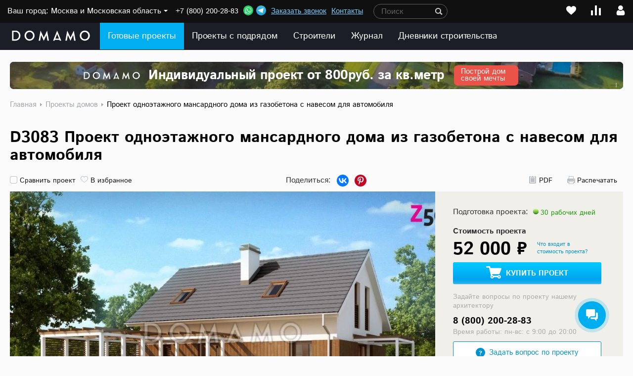

--- FILE ---
content_type: text/css
request_url: https://www.domamo.ru/bitrix/js/bquadro/cookienoties/styles/style.css?17545895702041
body_size: 527
content:
.cookie-panel {
    position: fixed;
    left: 0px;
    width: 100%;
    padding-top: 12px;
    padding-bottom: 4px;
    font-size: 14px;
    /*
    color: #121314;
    background: #CAA272;
     */
    bottom: 0px;
    z-index: 2147483647 !important;
    display: none;
}
.cookie-panel .container {
    display: flex;
    align-items: center;
    padding-left: 20px;
    padding-right: 20px;
}
.cookie-panel p {
    /*color: #263049;*/
    font-size: 20px;
    font-weight: 400;
    margin-bottom: 0px;
    line-height: 121%;
    padding-right: 15px;
    width: calc(100% - 190px);
    text-align: center;
}
.cookie-panel p a {
    color: #263049;
    text-decoration: underline;
}
.cookie-panel__btn {
    display: inline-block;
    text-decoration: none;
    text-align: center;
    transition: .2s;
    cursor: pointer;
    height: 50px;
    width: 186px;
    /*
      background-color: #CAA272;

      color: #263049;

     */
    border: 1px solid #263049;
    font-size: 16px;
    line-height: 50px;
}
.cookie-panel__btn:hover {
    background-color: #263049;
    color: #fff;
}
.cookie-panel.cookie-panel--close {
    display: none;
}
@media (max-width: 1560px) {
    .cookie-panel {
        padding-top: 28px;
        padding-bottom: 32px;
    }
    .cookie-panel p {
        font-size: 16px;
    }
    .cookie-panel__btn {
        height: 40px;
        line-height: 40px;
    }
}
@media (max-width: 991px) {
    .cookie-panel p {
        width: calc(100% - 130px);
        font-size: 13px;
    }
    .cookie-panel__btn {
        width: 130px;
    }
}
@media (max-width: 767px) {
    .cookie-panel .container {
        flex-wrap: wrap;
    }
    .cookie-panel {
        padding-top: 15px;
        padding-bottom: 18px;
    }
    .cookie-panel p {
        width: 100%;
        margin-bottom: 8px;
        font-size: 11px;
    }
    .cookie-panel__btn {
        height: 30px;
        line-height: 30px;
        font-size: 13px;
    }
}

--- FILE ---
content_type: text/css
request_url: https://www.domamo.ru/bitrix/js/bquadro.fos/css/style.css?173193026427335
body_size: 5124
content:
/* Layout */
html.is-bq-form-submitting,
html.is-bq-form-popup-loading {
    cursor: wait;
}

html.is-bq-form-popup-opened {
    overflow: hidden;
}

/* Form */
.bq-form {
    -webkit-box-sizing: border-box;
    box-sizing: border-box;
    color: #232323;
    font-style: normal;
    font-weight: 400;
    font-size: 16px;
    line-height: 1.3;
    font-family: 'Roboto', sans-serif;
    -webkit-transition: opacity 0.3s ease;
    -o-transition: opacity 0.3s ease;
    transition: opacity 0.3s ease;
    -webkit-text-size-adjust: 100%;
    -webkit-tap-highlight-color: rgba(0, 0, 0, 0);
}

.bq-form.is-submitting {
    opacity: 0.6;
    pointer-events: none;
}

/* Normalize */
.bq-form *,
.bq-form *::before,
.bq-form *::after {
    -webkit-box-sizing: border-box;
    box-sizing: border-box;
    -webkit-text-size-adjust: 100%;
    -webkit-tap-highlight-color: rgba(0, 0, 0, 0);
}

.bq-form button,
.bq-form [type="button"],
.bq-form [type="reset"],
.bq-form [type="submit"] {
    -webkit-appearance: button;
}

.bq-form button::-moz-focus-inner,
.bq-form [type="button"]::-moz-focus-inner,
.bq-form [type="reset"]::-moz-focus-inner,
.bq-form [type="submit"]::-moz-focus-inner {
    padding: 0;
    border-style: none;
}

.bq-form button:-moz-focusring,
.bq-form [type="button"]:-moz-focusring,
.bq-form [type="reset"]:-moz-focusring,
.bq-form [type="submit"]:-moz-focusring {
    outline: none;
}

.bq-form [type="checkbox"],
.bq-form [type="radio"] {
    padding: 0;
}

.bq-form [type="number"]::-webkit-inner-spin-button,
.bq-form [type="number"]::-webkit-outer-spin-button {
    height: auto;
}

.bq-form [type="search"] {
    -webkit-appearance: textfield;
    outline-offset: 0;
}

.bq-form [type="search"]::-webkit-search-decoration {
    -webkit-appearance: none;
}

.bq-form ::-webkit-file-upload-button {
    -webkit-appearance: button;
    font: inherit;
}

.bq-form input:focus-visible,
.bq-form textarea:focus-visible,
.bq-form select:focus-visible {
    outline: none;
}

/* Title */
.bq-form-title {
    max-width: calc(100% - 20px);
    margin-top: 0;
    margin-bottom: 28px;
    font-weight: 700;
    font-size: 43px;
    line-height: 1.16;
    font-family: inherit;
}

.bq-form-title:last-child {
    margin-bottom: 0;
}

/* Descr */
.bq-form-descr {
    margin-top: 0;
    margin-bottom: 28px;
    font-weight: inherit;
    font-size: inherit;
    line-height: inherit;
    font-family: inherit;
}

.bq-form-descr:last-child {
    margin-bottom: 0;
}

/* Inner */
.bq-form-inner {
    display: -webkit-box;
    display: -ms-flexbox;
    display: flex;
}

.bq-form-inner__left {
    width: 100%;
    margin-right: 28px;
    padding: 20px 0;
}

.bq-form-inner__left:last-child {
    margin-right: 0;
}

.bq-form-inner__left-inner {
    display: -webkit-box;
    display: -ms-flexbox;
    display: flex;
    -ms-flex-wrap: wrap;
    flex-wrap: wrap;
    margin: -12px -10px;
}

.bq-form-inner__left-item {
    width: calc(50% - 20px);
    margin: 12px 10px;
}

.bq-form-inner__left-item--lg {
    width: calc(100% - 20px);
}

.bq-form-inner__left-item--md {
    width: calc(59.677% - 20px);
}

.bq-form-inner__left-item--sm {
    width: calc(40.323% - 20px);
}

.bq-form-inner__right {
    flex-shrink: 0;
    width: 442px;
    max-width: 100%;
    -ms-flex-negative: 0;
}

.bq-form-inner__img {
    display: block;
    width: 100%;
    height: auto;
}

/* Control */
.bq-form-control {
    display: block;
    position: relative;
    margin-bottom: 20px;
}

.bq-form-control:last-child {
    margin-bottom: 0;
}

.bq-form-control__error {
    position: absolute;
    top: calc(100% + 2px);
    left: 0;
    color: #FF0000;
    font-weight: inherit;
    font-size: 10px;
    line-height: 1.1;
    font-family: inherit;
}

/* Label */
.bq-form-label {
    display: block;
    margin-bottom: 12px;
    color: #B2B2B2;
    font-weight: inherit;
    font-size: inherit;
    line-height: inherit;
    font-family: inherit;
}

.bq-form-label:last-child {
    margin-bottom: 0;
}

/* Hidden */
.bq-form-hidden {
    display: none;
}

/* Input */
.bq-form-input {
    display: block;
    -webkit-appearance: none;
    -moz-appearance: none;
    appearance: none;
    width: 100%;
    min-height: 48px;
    margin: 0;
    padding: 12px;
    overflow: hidden;
    border: 1px solid #F4F3F3;
    border-radius: 4px;
    background-color: #F4F3F3;
    color: currentColor;
    font-weight: inherit;
    font-size: inherit;
    line-height: inherit;
    font-family: inherit;
    -webkit-transition: border-color .3s ease;
    -o-transition: border-color .3s ease;
    transition: border-color .3s ease;
}

.bq-form-input:focus-visible,
.is-error .bq-form-input:focus-visible {
    border-color: #49AEEB;
}

.is-error .bq-form-input {
    border-color: #FF0000;
}

.bq-form-input::-webkit-input-placeholder {
    color: #B2B2B2;
    opacity: 1;
}

.bq-form-input::-moz-placeholder {
    color: #B2B2B2;
    opacity: 1;
}

.bq-form-input:-ms-input-placeholder {
    color: #B2B2B2;
    opacity: 1;
}

.bq-form-input::-ms-input-placeholder {
    color: #B2B2B2;
    opacity: 1;
}

.bq-form-input::placeholder {
    color: #B2B2B2;
    opacity: 1;
}

.bq-form-input[type="date"]::-webkit-calendar-picker-indicator,
.bq-form-input[type="datetime-local"]::-webkit-calendar-picker-indicator {
    display: block;
    width: 16px;
    height: 16px;
    border: 0;
    background-image: url("[data-uri]");
    background-position: 50% 50%;
    background-size: contain;
    background-repeat: no-repeat;
    color: rgba(0, 0, 0, 0);
    cursor: pointer;
    opacity: 1;
}

.bq-form-input[type="date"]::-webkit-calendar-picker-indicator:focus-visible,
.bq-form-input[type="datetime-local"]::-webkit-calendar-picker-indicator:focus-visible {
    outline: 1px solid currentColor;
    outline-offset: 4px;
}

.bq-form-input:disabled {
    opacity: 0.6;
    pointer-events: none;
}

/* Textarea */
.bq-form-textarea {
    display: block;
    -webkit-appearance: none;
    -moz-appearance: none;
    appearance: none;
    width: 100%;
    min-height: 80px;
    margin: 0;
    padding: 12px;
    overflow-x: hidden;
    overflow-y: auto;
    border: 1px solid #F4F3F3;
    border-radius: 4px;
    background-color: #F4F3F3;
    color: currentColor;
    font-weight: inherit;
    font-size: inherit;
    line-height: inherit;
    font-family: inherit;
    resize: none;
    -webkit-transition: border-color .3s ease;
    -o-transition: border-color .3s ease;
    transition: border-color .3s ease;
}

.bq-form-textarea:focus-visible,
.is-error .bq-form-textarea:focus-visible {
    border-color: #49AEEB;
}

.is-error .bq-form-textarea {
    border-color: #FF0000;
}

.bq-form-textarea::-webkit-input-placeholder {
    color: #B2B2B2;
    opacity: 1;
}

.bq-form-textarea::-moz-placeholder {
    color: #B2B2B2;
    opacity: 1;
}

.bq-form-textarea:-ms-input-placeholder {
    color: #B2B2B2;
    opacity: 1;
}

.bq-form-textarea::-ms-input-placeholder {
    color: #B2B2B2;
    opacity: 1;
}

.bq-form-textarea::placeholder {
    color: #B2B2B2;
    opacity: 1;
}

.bq-form-textarea:disabled {
    opacity: 0.6;
    pointer-events: none;
}

/* Select */
.bq-form-select {
    display: block;
    -webkit-appearance: none;
    -moz-appearance: none;
    appearance: none;
    width: 100%;
    min-height: 48px;
    margin: 0;
    padding: 12px 40px 12px 12px;
    overflow: hidden;
    border: 1px solid #F4F3F3;
    border-radius: 4px;
    background-image: url("[data-uri]");
    background-position: right 12px center;
    background-size: 16px 16px;
    background-repeat: no-repeat;
    background-color: #F4F3F3;
    color: currentColor;
    font-weight: inherit;
    font-size: inherit;
    line-height: inherit;
    font-family: inherit;
    -webkit-transition: border-color .3s ease;
    -o-transition: border-color .3s ease;
    transition: border-color .3s ease;
}

.bq-form-select[multiple] {
    padding: 0;
    overflow-x: hidden;
    overflow-y: auto;
    background-image: none;
}

.bq-form-select:focus-visible,
.is-error .bq-form-select:focus-visible {
    border-color: #49AEEB;
}

.is-error .bq-form-select {
    border-color: #FF0000;
}

.bq-form-select::-webkit-input-placeholder {
    color: #B2B2B2;
    opacity: 1;
}

.bq-form-select::-moz-placeholder {
    color: #B2B2B2;
    opacity: 1;
}

.bq-form-select:-ms-input-placeholder {
    color: #B2B2B2;
    opacity: 1;
}

.bq-form-select::-ms-input-placeholder {
    color: #B2B2B2;
    opacity: 1;
}

.bq-form-select::placeholder {
    color: #B2B2B2;
    opacity: 1;
}

.bq-form-select:disabled {
    opacity: 0.6;
    pointer-events: none;
}

/* Option */
.bq-form-option {
    display: -webkit-box;
    display: -ms-flexbox;
    display: flex;
    align-items: center;
    min-height: 48px;
    padding: 12px;
    font-weight: inherit;
    font-size: inherit;
    line-height: inherit;
    font-family: inherit;
    white-space: normal;
    -webkit-box-align: center;
    -ms-flex-align: center;
}

.bq-form-option:disabled {
    opacity: 0.6;
    pointer-events: none;
}

/* Checkbox */
.bq-form-checkbox {
    margin-bottom: 10px;
}

.bq-form-checkbox:last-child {
    margin-bottom: 0;
}

.bq-form-checkbox__label {
    display: inline-block;
    position: relative;
}

.bq-form-checkbox__input {
    position: absolute !important;
    width: 1px;
    height: 1px;
    overflow: hidden;
    clip: rect(1px 1px 1px 1px);
    clip: rect(1px, 1px, 1px, 1px);
}

.bq-form-checkbox__text {
    display: inline-block;
    position: relative;
    padding-left: 28px;
    font-weight: inherit;
    font-size: 14px;
    line-height: inherit;
    font-family: inherit;
    cursor: pointer;
    -webkit-user-select: none;
    -moz-user-select: none;
    -ms-user-select: none;
    user-select: none;
}

.bq-form-checkbox__text a {
    color: currentColor;
    text-decoration: underline;
    -webkit-transition: color 0.3s ease;
    -o-transition: color 0.3s ease;
    transition: color 0.3s ease;
}

.bq-form-checkbox__text a:hover {
    color: #49AEEB;
    text-decoration: underline;
}

.bq-form-checkbox__text a:focus-visible {
    outline: 1px solid currentColor;
    outline-offset: 4px;
}

.bq-form-checkbox__text::before {
    position: absolute;
    top: 0;
    left: 0;
    width: 16px;
    height: 16px;
    border: 1px solid #B2B2B2;
    border-radius: 4px;
    background-position: 50% 50%;
    background-size: contain;
    background-repeat: no-repeat;
    background-color: #fff;
    content: '';
    -webkit-transition: border-color 0.3s ease;
    -o-transition: border-color 0.3s ease;
    transition: border-color 0.3s ease;
}

.bq-form-checkbox__input:checked~.bq-form-checkbox__text::before {
    border-color: #49AEEB;
    background-image: url("[data-uri]");
    background-color: #49AEEB;
}

.bq-form-checkbox__input:focus-visible~.bq-form-checkbox__text::before,
.is-error .bq-form-checkbox__input:focus-visible~.bq-form-checkbox__text::before {
    border-color: #49AEEB;
}

.is-error .bq-form-checkbox__text::before {
    border-color: #FF0000;
}

.bq-form-checkbox__input:disabled~.bq-form-checkbox__text {
    opacity: 0.6;
    pointer-events: none;
}

/* Radio */
.bq-form-radio {
    margin-bottom: 10px;
}

.bq-form-radio:last-child {
    margin-bottom: 0;
}

.bq-form-radio__label {
    display: inline-block;
    position: relative;
}

.bq-form-radio__input {
    position: absolute !important;
    width: 1px;
    height: 1px;
    overflow: hidden;
    clip: rect(1px 1px 1px 1px);
    clip: rect(1px, 1px, 1px, 1px);
}

.bq-form-radio__text {
    display: inline-block;
    position: relative;
    padding-left: 28px;
    font-weight: inherit;
    font-size: 14px;
    line-height: inherit;
    font-family: inherit;
    cursor: pointer;
    -webkit-user-select: none;
    -moz-user-select: none;
    -ms-user-select: none;
    user-select: none;
}

.bq-form-radio__text a {
    color: currentColor;
    text-decoration: underline;
    -webkit-transition: color 0.3s ease;
    -o-transition: color 0.3s ease;
    transition: color 0.3s ease;
}

.bq-form-radio__text a:hover {
    color: #49AEEB;
    text-decoration: underline;
}

.bq-form-radio__text a:focus-visible {
    outline: 1px solid currentColor;
    outline-offset: 4px;
}

.bq-form-radio__text::before {
    position: absolute;
    top: 0;
    left: 0;
    width: 16px;
    height: 16px;
    border: 1px solid #F4F3F3;
    border-radius: 50%;
    background-position: 50% 50%;
    background-size: contain;
    background-repeat: no-repeat;
    background-color: #F4F3F3;
    content: '';
    -webkit-transition: border-color 0.3s ease;
    -o-transition: border-color 0.3s ease;
    transition: border-color 0.3s ease;
}

.bq-form-radio__input:checked~.bq-form-radio__text::before {
    border-color: #49AEEB;
    background-image: url("[data-uri]");
    background-color: #49AEEB;
}

.bq-form-radio__input:focus-visible~.bq-form-radio__text::before,
.is-error .bq-form-radio__input:focus-visible~.bq-form-radio__text::before {
    border-color: #49AEEB;
}

.is-error .bq-form-radio__text::before {
    border-color: #FF0000;
}

.bq-form-radio__input:disabled~.bq-form-radio__text {
    opacity: 0.6;
    pointer-events: none;
}

/* File */
.bq-form-file {
    width: 100%;
    margin-bottom: 20px;
}

.bq-form-file:last-child {
    margin-bottom: 0;
}

.bq-form-file__label {
    display: block;
    position: relative;
    width: 100%;
    margin-bottom: 10px;
}

.bq-form-file__label:last-child {
    margin-bottom: 0;
}

.bq-form-file__input {
    position: absolute !important;
    width: 1px;
    height: 1px;
    overflow: hidden;
    clip: rect(1px 1px 1px 1px);
    clip: rect(1px, 1px, 1px, 1px);
}

.bq-form-file__text {
    display: -webkit-box;
    display: -ms-flexbox;
    display: flex;
    align-items: center;
    justify-content: center;
    width: 100%;
    min-height: 48px;
    padding: 12px;
    border: 1px solid transparent;
    border-radius: 4px;
    color: #49AEEB;
    font-weight: inherit;
    font-size: inherit;
    line-height: inherit;
    font-family: inherit;
    cursor: pointer;
    -webkit-transition: color .3s ease;
    -o-transition: color .3s ease;
    transition: color .3s ease;
    -webkit-user-select: none;
    -moz-user-select: none;
    -ms-user-select: none;
    user-select: none;
    -webkit-box-align: center;
    -ms-flex-align: center;
    -webkit-box-pack: center;
    -ms-flex-pack: center;
}

.bq-form-file__text-span {
    text-transform: lowercase;
}

.bq-form-file__text-span::first-letter {
    text-transform: uppercase;
}

.bq-form-file__text:hover {
    color: #377CE3;
}

.bq-form-file__input:focus-visible~.bq-form-file__text,
.is-error .bq-form-file__input:focus-visible~.bq-form-file__text {
    color: #377CE3;
}

.is-error .bq-form-file__input~.bq-form-file__text {
    color: #FF0000;
}

.bq-form-file__input:disabled~.bq-form-file__text {
    opacity: 0.6;
    pointer-events: none;
}

.bq-form-file__icon {
    display: block;
    width: 24px;
    height: 24px;
    margin-right: 8px;
    -o-object-fit: contain;
    object-fit: contain;
}

.bq-form-file__icon:last-child {
    margin-right: 0;
}

.bq-form-file__list-wrapper {
    display: -webkit-box;
    display: -ms-flexbox;
    display: flex;
}

.bq-form-file__list {
    display: -webkit-box;
    display: -ms-flexbox;
    display: flex;
    flex-shrink: 0;
    -ms-flex-direction: column;
    flex-direction: column;
    -ms-flex-wrap: wrap;
    flex-wrap: wrap;
    align-items: flex-start;
    max-width: 100%;
    -ms-flex-negative: 0;
    -webkit-box-orient: vertical;
    -webkit-box-direction: normal;
    -webkit-box-align: start;
    -ms-flex-align: start;
}

.bq-form-file__item {
    display: -webkit-inline-box;
    display: -ms-inline-flexbox;
    display: inline-flex;
    flex-shrink: 0;
    align-items: center;
    max-width: 100%;
    margin-bottom: 4px;
    padding: 0px 0px 0px 10px;
    overflow: hidden;
    border-radius: 10px;
    background: #EDEDED;
    -ms-flex-negative: 0;
    -webkit-box-align: center;
    -ms-flex-align: center;
}

.bq-form-file__item:last-child {
    margin-bottom: 0;
}

.bq-form-file__name {
    margin-right: 6px;
    overflow: hidden;
    font-weight: 300;
    font-size: 14px;
    line-height: 1.142;
    font-family: inherit;
    -o-text-overflow: ellipsis;
    text-overflow: ellipsis;
    white-space: nowrap;
}

.bq-form-file__name:last-child {
    margin-right: 0;
}

.bq-form-file__delete {
    position: relative;
    flex-shrink: 0;
    width: 28px;
    height: 28px;
    color: #8B8B8B;
    cursor: pointer;
    -webkit-transition: color 0.3s ease;
    -o-transition: color 0.3s ease;
    transition: color 0.3s ease;
    -webkit-user-select: none;
    -moz-user-select: none;
    -ms-user-select: none;
    user-select: none;
    -ms-flex-negative: 0;
}

.bq-form-file__delete:focus-visible {
    color: #49AEEB;
}

.bq-form-file__delete:hover {
    color: #49AEEB;
}

.bq-form-file__delete::before {
    display: block;
    position: absolute;
    top: 50%;
    left: 50%;
    width: 10px;
    height: 1px;
    -webkit-transform: translate(-50%, -50%) rotate(-45deg);
    -ms-transform: translate(-50%, -50%) rotate(-45deg);
    transform: translate(-50%, -50%) rotate(-45deg);
    background-color: currentColor;
    content: '';
}

.bq-form-file__delete::after {
    display: block;
    position: absolute;
    top: 50%;
    left: 50%;
    width: 10px;
    height: 1px;
    -webkit-transform: translate(-50%, -50%) rotate(45deg);
    -ms-transform: translate(-50%, -50%) rotate(45deg);
    transform: translate(-50%, -50%) rotate(45deg);
    background-color: currentColor;
    content: '';
}

/* Submit */
.bq-form-submit {
    display: block;
    width: 100%;
    min-height: 53px;
    margin: 0;
    margin-bottom: 24px;
    padding: 16px;
    overflow: hidden;
    border: 1px solid #49AEEB;
    border-radius: 8px;
    background-color: #49AEEB;
    color: #fff;
    font-weight: inherit;
    font-size: inherit;
    line-height: inherit;
    font-family: inherit;
    text-align: center;
    text-decoration: none;
    cursor: pointer;
    -webkit-transition: background-color .3s ease, border-color .3s ease;
    -o-transition: background-color .3s ease, border-color .3s ease;
    transition: background-color .3s ease, border-color .3s ease;
    -webkit-user-select: none;
    -moz-user-select: none;
    -ms-user-select: none;
    user-select: none;
}

.bq-form-submit:last-child {
    margin-bottom: 0;
}

.bq-form-submit:hover {
    border-color: #377CE3;
    background-color: #377CE3;
}

.bq-form-submit:focus {
    outline: none;
}

.bq-form-submit:focus-visible {
    border-color: #377CE3;
    background-color: #377CE3;
}

.bq-form-submit:disabled {
    opacity: 0.6;
    pointer-events: none;
}

/* Open */
.bq-form-popup-open {
    display: inline-block;
    margin: 0;
    margin-bottom: 24px;
    padding: 12px;
    overflow: hidden;
    border: 1px solid #49AEEB;
    border-radius: 4px;
    background-color: #49AEEB;
    color: #fff;
    font-weight: 400;
    font-size: 16px;
    line-height: 1.3;
    font-family: 'Roboto', sans-serif;
    text-align: center;
    text-decoration: none;
    vertical-align: middle;
    cursor: pointer;
    -webkit-transition: background-color .3s ease, border-color .3s ease;
    -o-transition: background-color .3s ease, border-color .3s ease;
    transition: background-color .3s ease, border-color .3s ease;
    -webkit-user-select: none;
    -moz-user-select: none;
    -ms-user-select: none;
    user-select: none;
}

.js-bq-form-popup-open.is-bq-form-popup-loading {
    pointer-events: none;
}

.bq-form-popup-open:focus {
    outline: none;
}

.bq-form-popup-open:focus-visible {
    border-color: #377CE3;
    background-color: #377CE3;
}

.bq-form-popup-open:hover {
    border-color: #377CE3;
    background-color: #377CE3;
}

.bq-form-popup-open:last-child {
    margin-bottom: 0;
}

/* Popup */
.bq-form-popup {
    visibility: hidden;
    z-index: 1000;
    position: fixed;
    top: 0;
    left: 0;
    width: 100%;
    height: 100%;
    overflow-x: hidden;
    overflow-y: auto;
    overscroll-behavior-y: none;
    outline: 0;
    background-color: rgba(0, 0, 0, 0.5);
    opacity: 0;
    pointer-events: none;
    -webkit-transition: opacity 0.3s ease, visibility 0.3s ease;
    -o-transition: opacity 0.3s ease, visibility 0.3s ease;
    transition: opacity 0.3s ease, visibility 0.3s ease;
    -webkit-overflow-scrolling: touch;
}

.bq-form-popup.is-active {
    visibility: visible;
    opacity: 1;
    pointer-events: all;
}

.bq-form-popup__dialog {
    display: -webkit-box;
    display: -ms-flexbox;
    display: flex;
    z-index: 2;
    position: relative;
    width: auto;
    min-height: calc(100% - 40px);
    margin: 20px;
    pointer-events: none;
}

.bq-form-popup__content {
    display: -webkit-box;
    display: -ms-flexbox;
    display: flex;
    position: relative;
    -ms-flex-direction: column;
    flex-direction: column;
    width: 100%;
    max-width: 1170px;
    margin: auto;
    border-radius: 24px;
    outline: 0;
    background-color: #fff;
    color: #232323;
    pointer-events: auto;
    -webkit-box-orient: vertical;
    -webkit-box-direction: normal;
}

.bq-form-popup--success .bq-form-popup__content {
    max-width: 700px;
}

.bq-form-popup__body {
    position: relative;
    -ms-flex: 1 1 auto;
    flex: 1 1 auto;
    padding: 30px 40px;
    padding-bottom: 65px;
    -webkit-box-flex: 1;
}

.bq-form-popup--success .bq-form-popup__body {
    padding-bottom: 30px;
}

.bq-form-popup__close {
    position: absolute;
    top: 45px;
    right: 40px;
    width: 20px;
    height: 20px;
    background-image: url("[data-uri]");
    background-position: 50% 50%;
    background-size: contain;
    background-repeat: no-repeat;
    cursor: pointer;
    -webkit-transition: opacity 0.3s ease;
    -o-transition: opacity 0.3s ease;
    transition: opacity 0.3s ease;
    -webkit-user-select: none;
    -moz-user-select: none;
    -ms-user-select: none;
    user-select: none;
}

.bq-form-popup__close:hover {
    opacity: 0.75;
}

/* Success */
.bq-form-success {
    display: -webkit-box;
    display: -ms-flexbox;
    display: flex;
    -ms-flex-direction: column;
    flex-direction: column;
    align-items: center;
    justify-content: center;
    width: 100%;
    height: 100%;
    padding: 74px 20px;
    border-radius: 4px;
    background: #FCFBFB;
    -webkit-box-orient: vertical;
    -webkit-box-direction: normal;
    -webkit-box-align: center;
    -ms-flex-align: center;
    -webkit-box-pack: center;
    -ms-flex-pack: center;
}

.bq-form-popup--success .bq-form-success {
    background: transparent;
}

.bq-form-success__text {
    max-width: 264px;
    margin-top: 0;
    margin-bottom: 40px;
    font-weight: 700;
    font-size: 24px;
    line-height: 1.166;
    font-family: inherit;
    text-align: center;
}

.bq-form-success__text:last-child {
    margin-bottom: 0;
}

@media (max-width: 1270px) {

    /* Title */
    .bq-form-title {
        font-size: 36px;
    }

    /* Inner */
    .bq-form-inner__left-item {
        width: calc(100% - 20px);
    }

    .bq-form-inner__left-item--md {
        width: calc(100% - 20px);
    }

    .bq-form-inner__left-item--sm {
        width: calc(100% - 20px);
    }
}

@media (max-width: 991px) {

    /* Title */
    .bq-form-title {
        margin-bottom: 20px;
        font-size: 22px;
        line-height: 1.2;
    }

    /* Descr */
    .bq-form-descr {
        margin-bottom: 20px;
    }

    /* Inner */
    .bq-form-inner {
        -ms-flex-wrap: wrap;
        flex-wrap: wrap;
    }

    .bq-form-inner__left {
        margin-right: 0;
        margin-bottom: 20px;
        padding: 0;
    }

    .bq-form-inner__left:last-child {
        margin-bottom: 0;
    }

    .bq-form-inner__left-inner {
        margin: -10px;
    }

    .bq-form-inner__left-item {
        margin: 10px;
    }

    /* File */
    .bq-form-file__list-wrapper {
        margin: 0 -30px;
    }

    .bq-form-file__list {
        -webkit-box-orient: horizontal;
        -webkit-box-direction: normal;
        -ms-flex-direction: row;
        flex-direction: row;
        padding: 0 30px;
        overflow-x: auto;
        overflow-y: hidden;
    }

    .bq-form-file__item {
        margin-right: 4px;
        margin-bottom: 0;
    }

    .bq-form-file__item:last-child {
        margin-right: 0;
    }

    /* Submit */
    .bq-form-submit {
        margin-bottom: 20px;
    }

    /* Popup */
    .bq-form-popup__dialog {
        min-height: calc(100% - 30px);
        margin: 15px 0;
    }

    .bq-form-popup__content {
        max-width: none;
        border-radius: 30px;
    }

    .bq-form-popup__body {
        padding: 30px;
    }

    .bq-form-popup__close {
        top: 30px;
        right: 30px;
    }

    /* Success */
    .bq-form-success {
        padding-top: 113px;
        padding-bottom: 113px;
    }

    .bq-form-success__text {
        max-width: 248px;
        font-size: 20px;
        line-height: 1.4;
    }
}

--- FILE ---
content_type: text/css
request_url: https://www.domamo.ru/bitrix/cache/css/s1/domamo_v001/page_b492529cd603920c57cfc484f68e52cf/page_b492529cd603920c57cfc484f68e52cf_v1.css?176831788546183
body_size: 10680
content:


/* Start:/local/templates/domamo_v001/components/bitrix/catalog.element/lazyload/style.css?176665029244949*/
@-webkit-keyframes pulse{0%,to{opacity:.5}50%{opacity:1}}@keyframes pulse{0%,to{opacity:.5}50%{opacity:1}}.b_project,.b_projects{width:auto;position:relative;padding:24px 20px 30px}.b_project{margin:0 auto;max-width:1540px}.b_projects{max-width:1500px}.b_projects .projects{padding:0}.b_project .b_quest{display:inline-block;width:15px;padding:0 0 0 1px;height:16px;line-height:18px;border-radius:12px;background-color:#ffd182;font-size:12px;font-weight:900;text-align:center;position:relative;top:-2px;cursor:pointer}#share_this,.b_projects{margin:0 auto}#share_this *{-webkit-box-sizing:content-box;-moz-box-sizing:content-box;box-sizing:content-box}.b_project h1{font-size:32px;line-height:36px;font-family:bold,arial;margin:9px 0 7px;font-weight:100;float:left;width:100%}.b_project h1 sup{font-size:50%}.b_project .b_ico_line{float:left;width:100%;margin:14px 0 0;text-align:center}.b_project .b_ico_line .b_right{float:right;margin:0 6px 0 0}.b_project .b_ico_line>a{float:left}.b_project .ico{padding:0 0 0 20px;margin:3px 6px 4px 0;display:block;float:left;font-size:14px;color:#151516;background:url(/local/templates/domamo_v001/components/bitrix/catalog.element/lazyload/../../../../images/project_ico.svg)no-repeat left top;height:16px;line-height:18px;cursor:pointer}.b_project .b_right .ico{margin-left:24px}.b_project .ico:hover{background-position:0-100px;color:#6eb356}.b_project .ico.pdf:hover,.b_project .ico.print:hover{color:#ff1054}.b_project .ico.print{background-position:0-22px}.b_project .ico.print:hover{background-position:0-122px}.b_project .ico.mail{background-position:0-46px}.b_project .ico.mail:hover{background-position:0-146px}.b_project .ico.heart{background-position:0-63px}.b_project .ico.heart.active{color:#6eb356;background-position:0-162px}.b_project .ico.complated{background-position:0-81px;margin-right:10px}.b_project .ico.complated.active{background-position:0-201px;color:#6eb356}.b_project .b_fotorama{width:100%;background-color:#f0efea;padding:0 380px 0 0;margin:21px 0 3px;position:relative}.b_project .b_image{display:block;float:left;width:100%;padding-bottom:1px}.b_project .b_image img{max-width:100%}.b_project .ya-advertising{float:left;width:100%;margin-top:20px}.b_project .b_desc{float:left;width:379px;margin:0 0 0-380px;position:relative;right:-380px;padding:30px 43px 20px 36px}.b_project .b_desc .btn_blue{width:100%}.b_project .item_head{position:absolute;left:0;top:0}.b_project .item_head>div{padding:4px 12px 2px;font-family:bold,arial}.b_project .item_head .area,.b_project .item_head .number{display:block;float:left;color:#fff;line-height:20px;font-size:14px}.b_project .item_head .number{background-color:#00afef;text-transform:uppercase}.b_project .item_head .area{background-color:#292e44}.b_plane_list .plane_min .b_param .p_val sup,.b_project .item_head sup{float:right}.b_project .item_head .type{display:block;float:left;background-color:#dbe30e;line-height:20px;font-size:14px;text-transform:uppercase}.b_company_block__param{margin:10px 0;font-size:.9em}.b_project .b_all_tab{float:left;width:100%}.b_project .b_all_tab>div{display:none}.b_project .b_all_tab>div.active{display:block}.b_project .b_page_1{padding:28px 400px 0 0;position:relative}.b_project .b_page_3{padding:28px 0 0;position:relative}.b_projet_desc .b_page_desc{float:left;width:100%}.b_projet_desc .b_right{float:right;margin:0 0 0-380px;width:380px;position:relative;right:-400px}.b_projet_desc .b_right_box{float:left;width:100%;background:#fff;box-shadow:0 0 20px 0 rgba(164,175,184,.15);padding:21px 24px 25px 21px;margin:0 0 6px}.b_projet_desc .b_title{color:#000;float:left;width:100%;margin:0 0 16px;font-weight:100}.b_projet_desc .b_title span{padding-right:10px}.b_projet_desc .b_title a.select_region{white-space:nowrap;margin-right:20px;position:relative}.b_company_price .b_title a.select_region:after,.b_projet_desc .b_title a.select_region:after{content:"";float:left;position:absolute;margin-left:-6px}.b_company_price .b_title a.select_region:hover:after,.b_projet_desc .b_title a.select_region:hover:after{border-top-color:#ff1054}.b_projet_desc .title_link{float:right;color:#007ac5;font-size:16px;margin:-20px 0 0;line-height:14px;border-bottom:1px #007ac5 solid}.b_projet_desc .title_link:hover{color:#ff1054;border-bottom-color:#ff1054}.b_projet_desc .b_full_desc{font-size:13px;color:#222426;float:left;width:100%;line-height:18px;margin:0 0 28px}.b_projet_desc .b_full_desc p{margin:0 0 10px}.b_company_price .b_title a.select_region{white-space:nowrap;float:none;display:inline-block;margin:0 20px 0 0!important;font-size:16px;font-weight:100}.b_company_price .b_title a.select_region:after{border:6px #00afef solid;border-left:6px transparent solid;border-right:6px transparent solid;border-bottom:6px transparent solid;top:6px;right:-20px}.b_company_page_ajax_view a{color:inherit}.b_tech_param .b_title{margin:0 0 6px 6px}.b_tech_param .b_title2{color:#00afef;font-size:18px;float:left;width:100%;margin:15px 0 10px}.b_tech_param .b_padding{padding:0 0 0 6px}.b_tech_param .param{float:left;width:100%;background:url(/local/templates/domamo_v001/components/bitrix/catalog.element/lazyload/../../../../images/project_tech_param.svg)repeat-x left 12px;margin:2px 0 12px}.b_tech_param .param .p_name{float:left;color:#757a80;font-size:14px;background-color:#fff;padding:0 5px 0 0}.b_tech_param .param .b_value,.b_tech_param .param .b_value_item{float:right;font-size:13px;color:#000;background-color:#fff;padding:0;font-family:bold,arial}.b_tech_param .param .b_value_item{float:left;padding:0 0 0 5px}.b_tech_param .param .b_value_item.np{padding:0}.b_tech_param .param .b_value_text{float:left;padding:0}.b_tech_param .param .b_value sup{float:right;font-family:"IstokRegular",arial}.b_tech_param .param .q{background:#fff url(/local/templates/domamo_v001/components/bitrix/catalog.element/lazyload/../../../../images/filtr_quest.svg)no-repeat 50%0;float:left;width:14px;height:14px;padding:0 5px;margin:2px 0 0-5px}.b_tech_param .param .b_value_item .q{margin:-1px 0 0 5px}.b_tech_param .p_more{color:#007ac5;font-size:14px;text-decoration:none;border-bottom:1px #007ac5 solid;float:left;line-height:14px;margin:13px 0 0}.b_plane_list .plane a:hover .b_name span,.b_tech_param .p_more:hover{color:#ff1054;border-bottom-color:#ff1054}.b_project .b_more_link{float:left;width:100%;margin:3px 0;color:#757a80;font-size:13px;line-height:16px}.b_project .b_more_link b{font-family:bold,arial;color:#000}.b_project .b_more_link a{color:#757a80;text-decoration:none}.b_project .b_more_link a:hover{color:#ff1054;text-decoration:underline}.b_plane_list{margin:5px -10px 18px}.b_plane_list .plane{width:50%;display:block;float:left;margin:0 0 20px;padding:0 10px;box-sizing:border-box;-webkit-box-sizing:border-box;-moz-box-sizing:border-box;-o-box-sizing:border-box;-ms-box-sizing:border-box}.two.b_plane_list .plane{width:50%}.b_plane_list .plane:nth-child(2n+1){clear:left}.b_plane_list .plane .in,.b_plane_list .plane a{display:block;background-color:#fff;padding:12px 0 10px}.b_plane_list .plane .in,.project_options .add2basket_small a span{position:relative}.b_plane_list .plane img{width:100%;display:block;padding:10px 0 0}.b_plane_list .plane .b_name{color:#313537;font-size:18px;float:left;line-height:16px;margin:0 0 0 15px;clear:both}.b_plane_list .plane .b_name span{border-bottom:1px #313537 dashed}.b_fasads .b_fasad img:hover,.b_plane_list .plane a:hover{box-shadow:0 0 20px 0 rgba(164,175,184,.15)}.b_plane_list .plane_min .b_param{float:left;width:102px;margin:2px 0;clear:both}.b_plane_list .plane_min .b_param .p_name{float:left;color:#757a80;font-size:14px;background-color:#fff;padding:0 5px 0 0}.b_plane_list .plane_min .b_param .p_val{float:right;font-size:14px;color:#000;background-color:#fff;padding:0 0 0 5px}.b_plane_list .plane_min .b_params{position:absolute;bottom:0;left:5px;background-color:#fff}.b_fasads{margin:0-10px 18px}.b_fasads .b_fasad{float:left;width:50%;padding:0 10px;margin-bottom:20px;box-sizing:border-box;-webkit-box-sizing:border-box;-moz-box-sizing:border-box;-o-box-sizing:border-box;-ms-box-sizing:border-box}.b_fasads .b_fasad:nth-child(2n+1){clear:left}.b_fasads .b_fasad img{padding:5px 3%;background-color:#fff;float:left;width:94%}.b_project_big_text{background-color:#fff;box-shadow:0 0 25px 4px rgba(193,192,189,.25);padding:30px;margin:20px 0;font-size:14px}.b_project .b_tab{background-color:#546d88;float:left;width:100%;margin:0;color:#fff;display:table}.b_project .b_tab a,.b_project .b_tab span{color:#fff;display:table-cell;padding:11px 15px 9px;font-size:18px;text-align:center;box-sizing:border-box;height:46px}.b_project .b_tab sup{position:absolute;color:#e6deb5;font-size:12px;padding:0 0 0 3px}.b_project .b_tab a:hover{background-color:#2a2f3d}.b_project .b_tab a.active,.b_project .b_tab a.active:hover{background-color:#00afef;position:relative}.b_project .b_tab a.active:after{content:"";border:6px #00afef solid;border-left:6px transparent solid;border-right:6px transparent solid;border-bottom:6px transparent solid;float:left;position:absolute;bottom:-12px;left:50%;margin-left:-6px}.b_project .b_status{display:inline-block;vertical-align:middle;margin-left:5px;margin-top:3px;color:#1e9b0d;font-size:14px;padding:0 0 0 15px;background:url(/local/templates/domamo_v001/components/bitrix/catalog.element/lazyload/../../../../images/project_co_status.svg)no-repeat left 2px}.b_project .b_co_name{color:#000;font-size:16px;line-height:24px;margin:10px 0 0}.b_project .b_co_code{font-size:16px;color:#000;margin:10px 0-10px}.b_project .b_co_code b{font-weight:100;font-family:bold,arial;color:#d6002d;text-transform:uppercase}.b_project .b_co_logo{float:left;margin:15px 22px 0 0}.b_project .b_co_logo img{max-height:75px;opacity:1}.b_project .pr_contact{float:left;margin:19px 0 0}.b_project .pr_contact a{font-size:14px;color:#87898d;text-decoration:underline;display:block;margin:0 0 9px}.b_project .pr_contact a:hover{color:#ff1054}.b_project .cont,.b_select_price{float:left;width:100%;border-top:1px #dde2e2 solid;margin:8px 0 0;padding:14px 0 0;font-size:16px;color:#000;line-height:24px}.b_project .cont>a{color:#007ac5;text-decoration:none}.b_project .cont>a:hover{text-decoration:underline}.b_project .price_title{font-family:bold,arial;display:block;margin:17px 0 0;float:left}.b_project .b_price{float:left;width:100%;margin:0;position:relative}.b_project .b_price .b_left{float:left;max-width:230px}.b_project .link2tab{float:left;font-size:11px;max-width:105px;margin:8px 0 0 20px}.b_project .project_smeta{display:block;width:61px;height:50px;background:url(/local/templates/domamo_v001/components/bitrix/catalog.element/lazyload/../../../../images/project_smeta.svg)no-repeat left top;margin:0 6px 0 0;position:absolute;right:0;bottom:19px}.b_project .b_price_old{color:#87898d;font-size:18px;text-decoration:line-through;line-height:14px;margin:10px 0 11px}.b_project .b_price_new{color:#000;font-size:36px;font-family:bold,arial}.b_project .b_dop_link{border:1px #d8e0e7 solid;margin:0;padding:1px 0;border-radius:3px}.b_project .b_dop_link.no_active{opacity:.5;position:relative}.b_project .b_dop_link .p_ico{color:#212527;font-size:12px;padding:5px 5px 5px 30px;border-right:1px #d8e0e7 solid;float:left;line-height:12px;display:block;background:0 0}.b_project .b_dop_link .p_ico.last{border-right:0 none}.b_project .b_dop_link a:hover{color:#ff1054}.b_project .b_dop_link .p_ico span{background:url(/local/templates/domamo_v001/components/bitrix/catalog.element/lazyload/../../../../images/project_ico2.png)no-repeat left top;display:block;float:left;margin:0 0 0-25px;width:21px;height:20px}.b_project .b_dop_link .p_ico.ico_mirrow span{background-position:0 0}.b_project .b_dop_link .p_ico.ico_color span{background-position:0-23px}.b_project .b_dop_link .p_ico.ico_modifier span{background-position:0-54px}.b_project .b_dop_link a.ico_mirrow:hover span{background-position:0-100px}.b_project .b_dop_link a.ico_color:hover span{background-position:0-123px}.b_project .b_dop_link a.ico_modifier:hover span{background-position:0-154px}.b_project .b_more{color:#007ac5;border-bottom:1px #007ac5 dotted;font-size:18px;display:block;float:left;line-height:14px;margin:16px 0 0}.b_project .b_more:hover{border-color:#ff1054;color:#ff1054}.project_options{padding:22px 47px}.project_options .title{font-size:24px;font-weight:700;color:#242424;text-transform:uppercase;margin-top:20px}.project_options .full_desc table{width:100%;border-collapse:collapse}.project_options table.project_options_table{width:100%;margin:4px 0 56px;border-collapse:collapse}.project_options table.project_options_table>tbody>tr>td,.project_options table.project_options_table>tr>td{border-left:0 none;border-right:0 none;border-bottom:2px #fff solid}.project_options .th_price{color:#989c9e;font-size:12px;width:200px;padding:0 15px 10px}.project_options .td_price{color:#494949;font-size:24px;font-weight:700}.project_options .td_deadline,.project_options .td_price_free{color:#494949;font-size:16px;font-weight:700}.project_options .td_deadline_free{color:#5da245;font-size:16px;font-weight:700}.project_options .tr_main>td{background-color:#f9f9f9;padding:10px 15px}.project_options .td_name,.project_options .td_name .b_name{color:#000;text-decoration:none;font-size:18px;line-height:32px}.project_options .td_name a.b_name{border-bottom:1px #000 dotted}.project_options .td_name a.b_name:hover{border-bottom-color:transparent}.project_options .btn_show_desc{width:18px;padding-right:0!important;padding-left:20px!important}.project_options .toggle_options_bnt{width:18px;height:18px;background:url(/local/templates/domamo_v001/components/bitrix/catalog.element/lazyload/./images/btn_plus.svg)no-repeat 0 100%;float:left;cursor:pointer}.project_options .toggle_options_bnt:hover{background-position:-18px -18px}.project_options .active .toggle_options_bnt{background-position:0 0}.project_options .active .toggle_options_bnt:hover{background-position:-18px 0}.project_options .btn_not_show_desc{width:18px;padding-right:0!important;padding-left:20px!important}.project_options .btn_not_show_desc>div{width:18px;height:18px;float:left}.project_options .td_info{display:inline-block;width:18px;height:18px;background:#d8f3ff url(/local/templates/domamo_v001/components/bitrix/catalog.element/lazyload/./images/sprite.svg)0-69px;border-radius:50%;margin:-4px 0 0 10px;position:relative;top:5px}.project_options .td_info:hover{background-color:#00afef;color:#fff;background-position:-18px -69px}.project_options .add2basket_small{width:157px}.project_options .add2basket_small a{color:#fff;font-size:12px;text-transform:uppercase;width:147px;height:54px;display:block;margin:2px 0-2px;line-height:56px;padding-left:40px}.project_options .add2basket_small a span:before{content:"";position:absolute;left:-40px;background:url(/local/templates/domamo_v001/components/bitrix/catalog.element/lazyload/../../../../svg/cart.svg)no-repeat 0 15px;height:54px;width:30px}.project_options .full_desc{display:none}.project_options .full_desc>td{padding:20px 20px 30px}.project_options .full_desc,.project_options .full_desc p{color:#4e5051;font-size:14px}.project_options .full_desc table{border:0;margin:40px 0 20px}.project_options .full_desc table th{padding:0 19px 15px;font-size:11px;color:#2c2c2c;border:0;text-align:left}.project_options .full_desc table td{padding:22px 19px;color:#4e5051;font-size:14px;border:0}.project_options .full_desc table tr:nth-child(2n) td{background-color:#f7f3ed}.option_message{margin:20px 0;background-color:#5da245;color:#fff;font-size:12px;padding:13px 20px 12px 44px;float:left;position:relative}.option_message:after{position:absolute;top:12px;left:14px;content:"";width:19px;height:19px;background:url(/local/templates/domamo_v001/components/bitrix/catalog.element/lazyload/./images/options_ico.svg)no-repeat 0 0}.b_projet_desc .b_title .b_btn{border:0;text-decoration:none;display:inline-block;height:36px;line-height:38px;width:226px;margin-top:0;vertical-align:middle}.b_company_price{border:1px #ffc88d solid;padding:12px 10px 17px 17px;margin:0 0 17px;box-sizing:border-box;float:left;width:100%}.b_company_price .b_title{font-size:18px;font-weight:800}.b_company_price table{border-collapse:collapse;margin:17px 0 0}.b_company_price td{font-size:14px;line-height:18px;color:#000;padding:0 0 5px}.b_company_price td.price{white-space:nowrap;font-weight:800;padding-right:15px;padding-top:1px}.b_company_price .more{display:block;float:left;border-bottom:1px #007ac5 dashed;line-height:15px;margin:12px 0 0;position:relative}.b_company_price .more:hover{border-bottom-color:#ff1054}.b_company_price .more span{position:absolute;left:100%;font-size:12px;color:#a7a599;text-decoration:none;display:block;top:-3px;padding:0 0 0 2px}.b_company_price .partner{display:inline;vertical-align:middle}.b_company_page{padding:28px 0 0;float:left}.b_company_block,.b_company_page_ajax{float:left;width:100%}.b_company_block{display:block}.b_company_block.partner{border:1px #ffc88d solid}.b_company_block .partner{display:inline}.b_company_block .image{min-height:10px}.b_company_block .image img{max-width:100%}.b_company_block .price_box{width:calc(65% - 380px)}.b_company_block .price_box table{width:100%;border-collapse:collapse;position:relative;z-index:1}.b_company_block .price_box table td,.b_company_price td{vertical-align:top;text-align:left}.b_company_block .price_box table td.price{white-space:nowrap}.b_company_block .price_box table td.price_type{background:url(/local/templates/domamo_v001/components/bitrix/catalog.element/lazyload/./images/company_price_type.png)repeat-x 0 20px;padding:4px 0;width:58%;background-image:none}.b_company_block .price_box table td.price_type>div{padding:0 10px;float:left;background:#fbfbfb;background-color:#fbf5e4}.b_company_block .name{font-weight:600;display:block;margin:4px 0 3px}.b_company_block .contact{font-size:16px;color:#000}.b_company_block .c_title{width:85px;display:inline-block}.b_company_block .c_value_phone{color:#000;margin-left:-11px}.b_company_block .contact_other{margin:13px 0 0}.b_company_block .contact_other a{color:#87898d;text-decoration:underline;font-size:13px}.b_company_block .contact_other a:hover{text-decoration:none}.b_company_block .company_btn{background:#2db6ef;background-image:-moz-linear-gradient(90deg,#2db6ef 0,#00a2ee 21%,#0cf 100%);background-image:-webkit-linear-gradient(90deg,#2db6ef 0,#00a2ee 21%,#0cf 100%);display:block;font-weight:600;position:relative}.b_company_block .company_btn:hover{opacity:.9}.show-complect{border-bottom:1px #007ac5 dashed;line-height:15px;position:relative;float:none;display:inline-block;font-size:16px;font-weight:100}.show-complect:after{content:"";float:left;position:absolute}.show-complect.active:after{content:"";border:6px #00afef solid;border-left:6px transparent solid;border-right:6px transparent solid;border-top:6px transparent solid;top:0}.show-complect:hover{border-bottom:none;color:#0092cf}.b_projet_desc .b_title{font-size:30px;line-height:40px}.b_projet_desc .b_title a.select_region{font-size:30px}.b_projet_desc .b_title a{text-decoration:none;border-bottom:1px dashed}.b_projet_desc .b_title a:hover{border-bottom:none}.b_projet_desc .b_title a.select_region:after{background-image:url(/local/templates/domamo_v001/images/svg/arrow-down.svg);border:0;width:13px;height:8px;background-repeat:no-repeat;background-position:center;top:18px;right:-21px}.b_company_block .desc,.b_company_block .image{float:none;width:25%;margin:0;padding:25px}.b_company_block .btn_box,.b_company_block .price_box{float:none;width:25%;margin:0}.b_company_block .btn_box{padding:25px}.b_company_block .price_box{padding:25px 40px 25px 25px}.b_company_block{display:-webkit-flex;display:-moz-flex;display:-ms-flex;display:-o-flex;display:flex}.b_company_block .company_btn{background:#0092cf;border-radius:2px;font-size:13px;line-height:15px;text-align:center;text-transform:uppercase;color:#fff;padding:17px 12px;border:0;float:none;height:auto;width:100%;margin-bottom:22px;transition:.2s}.b_company_block .company_btn--white{background:#fff;border:1px solid #0092cf;color:#0092cf}.b_company_block .company_btn--white:hover{background:#0092cf;color:#fff}.b_company_page{max-width:100%}.b_company_block .price_box{position:relative}.b_company_block .price_box:before{content:"";position:absolute;left:-10px;top:-10px;width:calc(100% + 20px);height:calc(100% + 20px);background-color:#fbf5e4}.b_company_block .b_more.project-phone,.b_company_block .b_more.project-phone:hover{border:0;color:#333;padding:0;min-height:0;line-height:26px;font-size:16px;font-weight:400;margin-bottom:15px;margin-top:15px}.b_company_block .show-phone-block .show-phone{color:#a0a5ab;top:0;right:0;border-bottom:1px #a0a5ab dashed}.b_company_block .show-phone-block .show-phone:before{top:0;left:auto;right:100%;width:10%;background-image:none;background:0 0;background:-moz-linear-gradient(left,rgba(255,255,255,0)0,#fff 81%);background:-webkit-gradient(left top,right top,color-stop(0%,rgba(255,255,255,0)),color-stop(81%,#fff));background:-webkit-linear-gradient(left,rgba(255,255,255,0)0,#fff 81%);background:-o-linear-gradient(left,rgba(255,255,255,0)0,#fff 81%);background:-ms-linear-gradient(left,rgba(255,255,255,0) 0%,#fff 81%);background:linear-gradient(to right,rgba(255,255,255,0)0,#fff 81%);filter:progid:DXImageTransform.Microsoft.gradient(startColorstr='#ffffff', endColorstr='#ffffff', GradientType=1)}.b_company_block .show-phone-block{width:260px}.contact.contact_other a{color:#0092cf;text-decoration:none;font-size:16px;margin-right:15px}.contact.contact_other a:hover{color:#ff1054}.contact.contact_other a:first-child{float:left}.contact.contact_other a:last-child{float:left}.b_company_block .name{font-size:20px}.b_company_block__like{display:inline-block;vertical-align:middle;width:15px;height:15px;position:relative;cursor:pointer;margin-left:6px;background-size:contain;background-repeat:no-repeat;background-position:center}.b_company_block__like:after,.b_company_block__like:before{content:"";background-size:contain;background-repeat:no-repeat;background-position:center;position:absolute;width:100%;height:100%;transition:.2s}.b_company_block__like:before{background-image:url(/local/templates/domamo_v001/images/svg/like.svg);opacity:1}.b_company_block__like:after{background-image:url(/local/templates/domamo_v001/images/svg/like-hover.svg);opacity:0}.b_company_block__like:hover:before{opacity:0}.b_company_block__like:hover:after{opacity:1}.b_company_block__like--active,.dom-contractors-results-item__like--active{background-image:url(/local/templates/domamo_v001/images/svg/like-active.svg)}.b_company_block.partner.bx_complect,.b_company_block__like--active:after,.b_company_block__like--active:before,.b_company_block__like--active:hover:after,.b_company_block__like--active:hover:before,.dom-contractors-results-item__like--active:after,.dom-contractors-results-item__like--active:before,.dom-contractors-results-item__like--active:hover:after,.dom-contractors-results-item__like--active:hover:before{display:none}.contact--mess a,.show-complect:after{background-repeat:no-repeat;background-position:center}.contact--mess a{float:left;margin-right:14px;width:25px;height:25px;background-size:contain}.contact--mess a.contact__telegram{background-image:url(/local/templates/domamo_v001/images/svg/tele.svg)}.contact--mess a.contact__wapp{background-image:url(/local/templates/domamo_v001/images/svg/wap.svg)}.b_company_block .price_box table td,.b_company_block .price_box table td.price{font-size:16px;padding:4px 10px 0;font-weight:400}.b_company_block .partner{vertical-align:middle}.show-complect{margin-top:50px}.show-complect:after{background-image:url(/local/templates/domamo_v001/images/svg/arrow-down.svg);border:0!important;width:13px;height:8px;top:4px!important;right:-21px;margin:0}.show-complect.active:after{transform:rotate(180deg)}.b_company_block{margin-top:36px}.b_company_block__links{text-align:center;margin-top:30px}.b_company_block__links a{display:inline-block;vertical-align:middle;position:relative;cursor:pointer;color:#a0a5ab;padding-left:23px;margin-left:10px;margin-right:10px}.b_company_block__link:after,.b_company_block__link:before{content:"";background-size:contain;background-repeat:no-repeat;background-position:center;position:absolute;transition:.2s;top:0;left:0;width:18px;height:18px}.b_company_block__link--pdf:before{background-image:url(/local/templates/domamo_v001/images/svg/pdf.svg);opacity:1}.b_company_block__link--print:before{background-image:url(/local/templates/domamo_v001/images/svg/print.svg);opacity:1}.b_company_block__link--pdf:after{background-image:url(/local/templates/domamo_v001/images/svg/pdf-hover.svg);opacity:0}.b_company_block__link--print:after{background-image:url(/local/templates/domamo_v001/images/svg/print-hover.svg);opacity:0}.b_company_block__link:hover:before{opacity:0}.b_company_block__link:hover:after{opacity:1}.b_company_block__link:hover{color:#0092cf}.b_company_block .price_box table td.price{position:relative;text-align:right}.b_company_block .price_box table td.price--ok:after{content:"";width:15px;height:15px;background-image:url(/local/templates/domamo_v001/images/svg/ok.svg);position:absolute;right:-20px;top:6px}.b_company_block.partner.bx_complect{margin-top:-3px;border-top:none;padding-top:60px;position:relative}.b_company_block.partner.bx_complect:before{content:"";position:absolute;left:20px;top:34px;width:calc(100% - 40px);height:1px;background-color:#ededed}.b_company_block.partner.bx_complect:after{content:"";left:50%;width:15px;background-color:#fff;height:15px;top:27px;position:absolute;transform:rotate(45deg);border-top:1px solid #ededed;border-left:1px solid #ededed}.b_company_block.partner.bx_complect table tr:not(.heading){display:none}.b_company_block.partner.bx_complect table tr.lk-builder-tr-open{display:table-row}.b_company_block.partner.bx_complect table tbody tr:nth-child(2):not(.heading){display:table-row;cursor:pointer}.table_complect,.table_complect table{width:100%}.table_complect table{min-width:600px}.table_complect td{vertical-align:top}.table_complect td.first{padding:16px 20px;min-width:200px}.table_complect .build-status{background-image:url(/local/templates/domamo_v001/images/svg/tic-on.svg);background-repeat:no-repeat;background-size:contain;width:27px;height:27px;position:absolute;left:0;top:18px}.table_complect td.build-status-cell{padding:20px 36px;position:relative}.table_complect td.build-status-cell--no{padding-left:0}.mdash{width:46px;height:1px;background-color:#333;display:inline-block}.table_complect td.first.first-parent{background-color:#e9f2f8;cursor:pointer}.table_complect td.first.first-parent b{font-size:29px!important;line-height:34px!important;font-weight:600;border-bottom:1px dashed}.table_complect td.first.first-parent:hover b{border-bottom:1px dashed transparent}.bx_compare .q,.bx_complect .q{background-image:url(/local/templates/domamo_v001/images/svg/filtr_quest--grey.svg)!important;margin:0!important;width:24px!important}.table_complect .techcost__type{font-size:12px;color:#a0a5ab;margin-bottom:5px;white-space:nowrap}.table_complect .techcost__cost{font-weight:600;font-size:26px;line-height:30px;margin-bottom:5px;white-space:nowrap}.table_complect .build_comparison{color:#a0a5ab;position:relative;cursor:pointer;padding-left:22px;transition:.2s}.table_complect .build_comparison:hover{color:#0092cf;opacity:.5}.table_complect .build_comparison.active{color:#0092cf}.table_complect .build_comparison:after,.table_complect .build_comparison:before{content:"";background-size:contain;background-repeat:no-repeat;background-position:center;position:absolute;width:15px;height:15px;left:0;top:3px;transition:.2s}.table_complect .build_comparison:before{background-image:url(/local/templates/domamo_v001/images/svg/compare.svg);opacity:1}.table_complect .build_comparison:after{background-image:url(/local/templates/domamo_v001/images/svg/compare-active.svg);opacity:0}.table_complect .build_comparison:hover:after{opacity:.5}.table_complect .build_comparison.active:before,.table_complect .build_comparison:hover:before{opacity:0}.table_complect .build_comparison.active:after,.table_complect .build_comparison.active:hover:after{opacity:1}.table_complect tr td{border-bottom:1px solid #f4f4f4}.table_complect tr td.first-parent,.table_complect tr td.heading{border-bottom:none}.heading-bottom .btn_box{float:none;padding:0}.heading-bottom td{vertical-align:middle;padding:25px}.heading-bottom td:last-child{text-align:right}.heading-bottom .b_company_block__links,.heading-bottom .btn_box,.heading-bottom .company_btn,.heading-bottom .show-complect{display:inline-block;vertical-align:middle;margin:0}.heading-bottom .b_company_block__links{margin-top:15px;margin-bottom:15px}.heading-bottom .btn_box{max-width:none;width:auto}.heading-bottom .company_btn{width:255px;margin-left:30px}.heading-bottom .show-complect{margin-left:20px}.b_company_block{background-color:#fff;padding:0;border:1px solid #ededed!important}.b_company_block--vip{border:2px solid #efd282!important}.b_company_block.b_company_block--vip.bx_complect{border-top:2px solid #fff!important}#variant-projects .favorites_tabs,.b_company_block--hidden .price_box:before{display:none}.b_company_block .price_box table td,.b_company_block .price_box table td.price_type>div{padding-left:0}.b_company_block--banner-last{float:left;display:block!important}.projectMainCard{margin-bottom:30px}.b_company_block-btns__btn{padding-left:28px;cursor:pointer;position:relative;margin-top:13px;display:block;font-size:16px}.b_company_block-btns__btn span{color:#0092cf;border-bottom:1px dashed;display:inline-block}.b_company_block-btns__btn:before{content:"";width:17px;height:21px;position:absolute;left:0;background-repeat:no-repeat;background-size:contain}.b_company_block-btns__btn span:hover{border-bottom:1px dashed transparent;color:#0092cf}.b_company_block-btns__btn--copy:before{background-image:url(/local/templates/domamo_v001/images/copy.svg);top:-1px}.b_company_block-btns__btn--collapse:before{background-image:url(/local/templates/domamo_v001/images/collapse.svg);top:0}.b_company_block-btns__btn--expand:before{background-image:url(/local/templates/domamo_v001/images/expand.svg);top:0}.b_company_block-btns__btn--collapse.no_click span,.b_company_block-btns__btn--expand.no_click span{border-bottom:1px dashed transparent;color:#979797}.b_company_block-btns__btn--collapse.no_click:before{background-image:url(/local/templates/domamo_v001/images/collapse-gray.svg)}.b_company_block-btns__btn--expand.no_click:before{background-image:url(/local/templates/domamo_v001/images/expand-gray.svg)}.b_company_block--banner .b_company_banner__item{width:100%;background:#ddeef9;background:radial-gradient(84.34% 3318.17%at 78.72% 50%,#ddeef9 0,#edf8ff 75.99%),#f1f6fa;border:1px solid #cee0ee;padding:40px 48px}.b_company_banner__partner-wr{display:-webkit-flex;display:-moz-flex;display:-ms-flex;display:-o-flex;display:flex;-webkit-flex-wrap:wrap;-moz-flex-wrap:wrap;-ms-flex-wrap:wrap;-o-flex-wrap:wrap;flex-wrap:wrap;width:100%}.b_company_banner__partner-left{width:calc(100% - 243px);padding-right:40px}.b_company_block--banner a.b_company_banner__partner-btn{display:inline-block;padding:16px 43px;color:#fff;background-color:#377ce3;border-radius:4px;font-size:16px;line-height:18px;text-align:center;box-shadow:0 4px 14px #d1dfe8;margin-top:15px;transition:background-color .2s}.b_company_block--banner a.b_company_banner__partner-btn:hover{background-color:#2e6ac2}.b_company_banner__partner-title{font-weight:600;font-size:24px;line-height:27px;color:#133b54;margin-bottom:10px}.b_company_banner__partner-text{font-weight:400;font-size:14px;line-height:20px;color:#32576c;margin-bottom:10px}.b_company_banner__partner-right{width:242px}.b_company_banner__partner-img{width:100%;height:168px;background-image:url(/local/templates/domamo_v001/components/bitrix/catalog.element/lazyload/./images/ico-d-partner.svg);background-repeat:no-repeat;background-size:contain;background-position:top right}.b_company_banner__partner-top,.b_projet_desc .c-proj-tab-outer::after,.b_projet_desc .c-proj-tab-outer::before{display:none}.b_company_banner__partner-top-img{width:100%;height:108px;background-image:url(/local/templates/domamo_v001/components/bitrix/catalog.element/lazyload/./images/ico-d-partner.svg);background-repeat:no-repeat;background-size:contain;background-position:top center}.api-reviews-list .api-field-label{margin-bottom:5px}.api_form{display:flex;flex-wrap:wrap;flex-direction:column}.api_form .api_row{width:100%;margin-top:10px}.api_form .api_row:first-child{margin-top:0}.api_form .api_row.api_buttons{margin-top:15px}.api_form .api_label{margin-bottom:6px}.api-reviews-form .api_controls textarea{display:block;background-color:transparent;width:100%;min-height:60px;border:0;padding:5px 10px;line-height:22px;font-family:arial;font-size:14px;color:#000;border-radius:2px;resize:vertical;box-shadow:inset 1px 1px 4px 0 rgba(50,50,50,.3)}.api-reviews-form .api_controls textarea:focus{box-shadow:inset 1px 1px 4px 0 rgba(0,173,243,.8)}.api-reviews-form .api_row_error .api_controls textarea{box-shadow:inset 0 0 1px 1px #ff3232}.api-reviews-form .api_row_error .api_controls textarea::-webkit-input-placeholder{font-size:14px;color:#979797}.api-reviews-form .api_row_error .api_controls textarea::-moz-placeholder{font-size:14px;color:#979797}.api-reviews-form .api_row_error .api_controls textarea:-moz-placeholder{font-size:14px;color:#979797}.api-reviews-form .api_row_error .api_controls textarea:-ms-input-placeholder{font-size:14px;color:#979797}.api-reviews-form .api_modal .api_modal_title{font-size:22px;color:#313537}.api-reviews-form .api-shop-stat .api-button-large{padding-top:5px;padding-bottom:5px;line-height:120%}.b_project-banner{margin-bottom:50px}#share_this,.share-btn{display:-webkit-inline-box;display:-ms-inline-flexbox;display:inline-flex;-webkit-box-align:center;-ms-flex-align:center;align-items:center}#share_this::before{content:"Поделиться:";line-height:1;margin-right:12px}.share-btn{color:#151516!important;-webkit-transition:opacity .3s ease;-o-transition:opacity .3s ease;transition:opacity .3s ease}.share-btn:hover{opacity:.8}.share-btn:not(:last-child){margin-right:12px}.share-btn__icon{width:24px;height:24px;display:block;border-radius:50%;background-size:contain;background-repeat:no-repeat;background-position:center}.share-btn__icon--vk{background-color:#07f;background-image:url("data:image/svg+xml,%3csvg viewBox='0 0 24 24' fill='none' xmlns='http://www.w3.org/2000/svg'%3e%3cpath d='M12.878 17.304c-5.411 0-8.695-3.755-8.823-9.994h2.74c.086 4.583 2.171 6.528 3.77 6.925V7.31h2.627v3.954c1.542-.17 3.155-1.97 3.698-3.954h2.584c-.414 2.441-2.17 4.24-3.412 4.983 1.242.6 3.24 2.17 4.011 5.01h-2.84c-.6-1.898-2.07-3.369-4.04-3.569v3.57h-.315Z' fill='%23fff'/%3e%3c/svg%3e")}.share-btn__icon--pinterest{background-color:#c20724;background-image:url("data:image/svg+xml,%3csvg viewBox='0 0 24 24' xmlns='http://www.w3.org/2000/svg'%3e%3cpath d='M6 9.742c0 1.58.599 2.986 1.884 3.51.21.087.4.003.46-.23.043-.16.144-.568.189-.738.06-.23.037-.31-.133-.512-.37-.436-.608-1.001-.608-1.802 0-2.322 1.74-4.402 4.53-4.402 2.471 0 3.829 1.508 3.829 3.522 0 2.65-1.174 4.887-2.917 4.887-.963 0-1.683-.795-1.452-1.77.276-1.165.812-2.421.812-3.262 0-.752-.405-1.38-1.24-1.38-.985 0-1.775 1.017-1.775 2.38 0 .867.293 1.454.293 1.454L8.69 16.406c-.352 1.487-.053 3.309-.028 3.492.015.11.155.136.22.054.09-.119 1.262-1.564 1.66-3.008.113-.409.647-2.526.647-2.526.32.61 1.254 1.145 2.248 1.145 2.957 0 4.964-2.693 4.964-6.298C18.4 6.539 16.089 4 12.576 4 8.204 4 6 7.13 6 9.742z' fill='%23FFF' fill-rule='evenodd'/%3e%3c/svg%3e")}.share-btn__count{font-size:12px;font-weight:600;text-align:center;line-height:20px;width:20px;height:20px;background:#fff;-webkit-box-shadow:0 2px 4px rgba(0,0,0,.1);box-shadow:0 2px 4px rgba(0,0,0,.1);border-radius:10px;-webkit-transition:all .3s ease;-o-transition:all .3s ease;transition:all .3s ease;min-width:20px;display:none;-webkit-box-align:center;-ms-flex-align:center;align-items:center;-webkit-box-pack:center;-ms-flex-pack:center;justify-content:center;margin-left:8px}.share-btn__count:not(:empty){-webkit-transform:scale(1.1);-ms-transform:scale(1.1);transform:scale(1.1)}.share-btn:hover .share-btn__count{-webkit-transform:scale(1.2);-ms-transform:scale(1.2);transform:scale(1.2);-webkit-box-shadow:0 4px 8px rgba(0,0,0,.15);box-shadow:0 4px 8px rgba(0,0,0,.15)}.share-btn__count.loading{-webkit-animation:pulse 1.5s ease-in-out infinite;animation:pulse 1.5s ease-in-out infinite}.b_projet_desc .c-proj-tab-outer{background:0 0}.project-slider__top{width:100%}.project-slider__top .swiper-slide::after{content:"";display:block;width:100%;padding-bottom:66.69642857%}.project-slider__bottom .swiper-slide img,.project-slider__top .swiper-slide img{display:block;width:100%;height:100%;position:absolute;top:0;left:0;object-fit:cover}.project-slider__bottom .swiper-slide{width:108px;cursor:pointer}.project-slider__bottom .swiper-slide::before{content:"";display:block;width:100%;height:4px;background:#00afef;position:absolute;bottom:0;left:0;transform:scaleX(0);transition:transform .3s ease;transform-origin:right;z-index:1}.project-slider__bottom .swiper-slide.swiper-slide-thumb-active::before{transform:scaleX(1);transform-origin:left}.project-slider__bottom .swiper-slide::after{content:"";display:block;width:100%;padding-bottom:66.69642857%}.project-slider{overflow:hidden}.project-slider__top-left,.project-slider__top-right{position:absolute;top:0;cursor:pointer;width:50%;height:100%;z-index:1}.project-slider__top-left{left:0}.project-slider__top-right{right:0}.project-slider__top .arrow_left,.project-slider__top .arrow_right{opacity:0;transform:translateX(-100%);transition:opacity .3s ease,transform .3s ease}.project-slider__top .arrow_right{transform:translateX(100%)}.project-slider__top:hover .arrow_left,.project-slider__top:hover .arrow_right{opacity:1;transform:translateX(0)}@media only screen and (max-width:1100px){.b_project .b_fotorama{padding-right:328px}.b_project .b_desc{right:-328px;margin-left:-328px;padding:10px 23px 20px 20px;width:328px}.b_project{padding-top:12px}.b_project h1{font-size:24px;line-height:24px}.b_project .b_status,.b_project .ico{font-size:12px}.b_project .b_co_code{font-size:14px}.b_project .b_co_name{font-size:15px}.b_project .b_co_logo{margin:9px 14px 0 0}.b_project .b_co_logo img{max-height:50px}.b_project .pr_contact{margin:12px 0 5px}.b_project .pr_contact a{font-size:12px;margin:0 0 3px}.b_project .cont{margin:2px 0 0;padding:14px 0 0;font-size:14px;line-height:16px}.b_project .b_more{font-size:14px}.b_project .b_price .b_left{max-width:210px}.b_project .link2tab{font-size:7px;max-width:80px}.b_project .b_price_old{font-size:14px;margin:6px 0 0}.b_project .b_price_new{font-size:24px}.b_project .project_smeta{bottom:auto}.b_project .l_subscribe{font-size:12px}.b_project .b_select_price{width:256px;background:url(/local/templates/domamo_v001/components/bitrix/catalog.element/lazyload/../images/project_select_city.svg)no-repeat left top}.b_projet_desc .title_link{font-size:14px;margin:-16px 0 0}.b_plane_list .plane .b_name{font-size:13px}.b_project .b_tab a{font-size:15px;padding:11px 15px 9px}}@media (max-width:991px){.b_project .b_fotorama{padding:0}.b_project .b_desc{width:100%;position:static;right:auto;padding:30px 15px 20px;margin:0}.b_project .b_all_tab>div{display:block!important;overflow:hidden}.b_project .b_page_1{padding:0}.b_projet_desc .b_right{width:100%;margin:0;position:static;right:auto}.b_project_big_text,.project_options{padding:20px}.b_company_block .price_box table td.price,.project_options .title{font-size:18px}.b_company_block .price_box:before,.project_options table.project_options_table>thead{display:none}.project_options table.project_options_table>tbody>tr>td{display:block;padding:0;background:#fff}.project_options table.project_options_table>tbody>tr>td:before{content:attr(data-label);display:block;box-sizing:border-box;padding:0 15px 0 0;width:100%;margin:5px 0 0;color:#989c9e;font-size:12px}.project_options .toggle_options_bnt{margin:2px 10px 0 0}.project_options .add2basket_small a{margin:10px 0 30px;width:160px;font-size:13px}.project_options .td_name,.project_options .td_name .b_name{line-height:24px}.project_options .td_name a.b_name{border-bottom:0 none;text-decoration:underline}.project_options .td_info{margin-left:5px}.project_options table.project_options_table{margin:10px 0}.b_company_block .btn_box,.b_company_block .desc,.b_company_block .price_box{width:calc(100% - 204px);margin:0 0 10px 30px;float:right}.b_company_block .price_box table td,.b_company_block .price_box table td.price_type>div{padding-left:0}.b_company_block .contact{font-size:16px}.b_company_block .company_btn{font-size:12px}.b_projet_desc .b_title,.b_projet_desc .b_title a.select_region{font-size:20px;line-height:30px}.b_projet_desc .b_title a.select_region:after{top:10px}#tab6.b_page_3,.b_company_block .btn_box,.b_company_block .desc,.b_company_block .image,.b_company_block .price_box{width:100%}.heading-bottom .btn_box{width:auto}.b_company_block{-webkit-flex-wrap:wrap;-moz-flex-wrap:wrap;-ms-flex-wrap:wrap;-o-flex-wrap:wrap;flex-wrap:wrap}.b_company_block .company_btn{width:270px;padding-right:15px;padding-left:15px}.b_company_block .price_box{background-color:#fbf5e4;padding-right:40px}.b_company_block--hidden .price_box,.b_company_block.partner.bx_complect:after,.b_company_block.partner.bx_complect:before{display:none}.b_company_block .btn_box{text-align:center}.b_company_block .company_btn{margin-bottom:10px;display:inline-block;margin-left:5px;margin-right:5px}.heading-bottom .btn_box{padding:0}.b_company_block.partner.bx_complect{padding-top:20px}.show-complect{margin-top:30px}}@media (max-width:767px){.b_project{padding:24px 20px}.b_project .b_fotorama{margin:20px -20px;width:calc(100% + 40px)}.b_project .b_ico_line .b_right{width:100%;margin-top:10px}.b_project .b_right .ico{margin-left:7px;margin-right:10px;float:left}#share_this{float:left;margin:10px 0 0}.b_tech_param .param .p_name{font-size:13px}.b_fasads .b_fasad,.b_plane_list .plane{width:100%}.b_projet_desc .b_title{margin:30px 0 16px}.b_projet_desc .b_right_box{padding:15px 20px;margin:-20px -20px 0;width:calc(100% + 40px);box-shadow:none}.b_tech_param .b_padding{padding:0}.b_plane_list .plane .b_name{width:100%;display:block;float:left;box-sizing:border-box;padding:10px 15px;background-color:#e5e9eb;text-align:center;font-weight:600;font-size:16px;line-height:18px;margin:-12px 0 0}.b_projet_desc .b_title .b_btn{float:none;margin:9px 0 10px;display:block}.b_company_block{padding:15px}.b_company_block .image{width:100%;text-align:center}.b_company_block .btn_box,.b_company_block .desc,.b_company_block .price_box{width:100%}.b_company_block .price_box table td.price_type>div{padding:0 5px 0 0;line-height:24px;font-size:14px}.b_company_block .price_box table td.price{font-size:15px;line-height:26px;padding:0 0 0 5px}.b_company_block .btn_box,.b_company_block .desc,.b_company_block .image,.b_company_block .price_box,.heading-bottom td{padding:15px}.b_company_block .price_box{padding-right:30px}.heading-bottom .btn_box{padding:0}.show-phone-block{margin:0!important}.table_complect{font-size:14px;padding-bottom:15px}.heading-bottom .show-complect{margin-left:5px}.heading-bottom{display:none}.table_complect td.first{padding:10px}.table_complect td.build-status-cell{padding-top:10px}.table_complect .build-status{top:9px}.show-complect{margin-top:15px;border-bottom:none}.b_company_block .company_btn{display:block;margin:0 auto 10px}.b_company_block.partner.bx_complect table tbody tr:first-child:not(.heading).heading-bottom{display:none}.table_complect td.first.first-parent b{font-size:18px!important;line-height:28px!important}.b_company_block--banner .b_company_banner__item{padding:30px 40px}.b_company_banner__partner-top{display:block;width:100%;margin-bottom:22px}.b_company_banner__partner-right{display:none}.b_company_banner__partner-left{width:100%;padding-right:0;text-align:center}.b_company_banner__partner-title{font-size:18px;line-height:22px;text-align:center}.b_company_banner__partner-text{text-align:center}.b_company_block--banner a.b_company_banner__partner-btn{padding-left:30px;padding-right:30px;font-size:14px;margin-top:5px}}@media only screen and (max-width:1200px){.b_project .b_tab a{font-size:16px;height:26px;line-height:26px}}@media (max-width:1200px){.b_company_block .contact{font-size:15px}}@media (max-width:1100px){.b_company_block .company_btn{font-size:11px;width:200px}.b_company_block .btn_box{float:left;width:200px}.b_company_block .price_box table td.price{font-size:16px}.b_company_block .image{width:150px}.b_company_block .desc{width:calc(26% + 15px)}}@media (max-width:1400px){.b_company_block .image{width:15%}.b_company_block .btn_box,.b_company_block .desc,.b_company_block .price_box{width:28.3%}.heading-bottom .btn_box{width:auto}.b_company_block .price_box table td,.b_company_block .price_box table td.price{font-size:14px}.table_complect .techcost__cost{font-size:20px}.table_complect td.first.first-parent b{font-size:20px!important;line-height:30px!important}}@media (max-width:600px){.b_company_block .company_btn{width:240px}.project-slider__top .arrow_left,.project-slider__top .arrow_right{opacity:.5;transform:translateX(0)}}@media (min-width:991px) and (max-width:1080px){.b_company_banner__partner-left{width:calc(100% - 211px)}.b_company_banner__partner-right{width:210px}}@media (max-width:420px){.b_company_block--banner .b_company_banner__item{padding-left:25px;padding-right:25px}.b_company_block--banner a.b_company_banner__partner-btn{padding-top:12px;padding-bottom:12px}}

/* End */
/* /local/templates/domamo_v001/components/bitrix/catalog.element/lazyload/style.css?176665029244949 */


--- FILE ---
content_type: text/css
request_url: https://www.domamo.ru/bitrix/cache/css/s1/domamo_v001/default_64abc72253b2677163dfeb17cc77da58/default_64abc72253b2677163dfeb17cc77da58_v1.css?176831788636816
body_size: 6555
content:


/* Start:/local/templates/domamo_v001/components/api/reviews/main_reviews/api/reviews.stat/.default/style.css?17071347042172*/
.api-reviews-stat *{ -webkit-box-sizing: border-box; -moz-box-sizing: border-box; box-sizing: border-box; }
.api-reviews-stat{margin-bottom: 15px }
.api-reviews-stat > *{ float: left; width: 50% }
.api-reviews-stat .api-title{ font-weight: bold; margin-bottom: 10px }
.api-reviews-stat .api-average{ font-weight: bold; margin-bottom: 5px; }
.api-reviews-stat .api-average-rating{ font-size: 36px; line-height: 53px }
.api-reviews-stat .api-subtitle{ color: #999; font-size: 13px; }
.api-reviews-stat .api-stars-empty{ height: 21px; width: 110px; display: block; margin-bottom: 5px }
.api-reviews-stat .api-stars-full{ height: 21px; display: block; width: 0; }
.api-reviews-stat .api-full-rating{ font-size: 18px }
/* .api-info */
.api-reviews-stat .api-info .api-info-row{ position: relative; padding: 5px 0 }
.api-reviews-stat .api-info .api-info-title{ position: absolute; left: 5px; bottom: 0; top: 50%; margin-top: -12.5px }
.api-reviews-stat .api-info .api-info-progress{ background: #ececec; height: 18px; margin: 0 50px 0 50px; overflow: hidden; -webkit-border-radius: 2px; -moz-border-radius: 2px; border-radius: 2px; }
.api-reviews-stat .api-info .api-info-qty{ position: absolute; right: 0; top: 0; bottom: 0; font-weight: bold; font-size: 14px; line-height: 30px; min-width: 40px; }
.api-reviews-stat .api-info .api-info-bar{ float: left; height: 100%; width: 0; -webkit-border-radius: 2px; -moz-border-radius: 2px; border-radius: 2px; }
/* .api-icon-star */
.api-reviews-stat .api-info .api-icon-star{ display: block; width: 27px; height: 25px; }
.api-reviews-stat .api-info .api-icon-star5{ background-position: -110px 0; }
.api-reviews-stat .api-info .api-icon-star4{ background-position: -110px -25px; }
.api-reviews-stat .api-info .api-icon-star3{ background-position: -110px -50px; }
.api-reviews-stat .api-info .api-icon-star2{ background-position: -110px -75px; }
.api-reviews-stat .api-info .api-icon-star1{ background-position: -110px -100px; }

/* @media
 ========================================================================== */
@media (max-width: 360px){
	.api-reviews-stat > *{ width: 100%; margin-bottom: 15px; }
}
/* End */


/* Start:/local/templates/domamo_v001/components/api/reviews/main_reviews/api/reviews.stat/.default/theme/aspro/style.css?17071347045245*/
.arstat-color-yellow .api-icon-star{ background: url("/bitrix/images/api.reviews/aspro/yellow/sprite.png") no-repeat 0 0 transparent; }
.arstat-color-yellow .api-stars-empty{ background: url("/bitrix/images/api.reviews/aspro/yellow/sprite.png") no-repeat 0 -15px; }
.arstat-color-yellow .api-stars-full{ background: url("/bitrix/images/api.reviews/aspro/yellow/sprite.png") no-repeat 0 -36px; }
.arstat-color-yellow .api-info .api-info-bar{ background-color: #faaa00; }

.arstat-color-orange .api-icon-star{ background: url("/bitrix/images/api.reviews/aspro/orange/sprite.png") no-repeat 0 0 transparent; }
.arstat-color-orange .api-stars-empty{ background: url("/bitrix/images/api.reviews/aspro/orange/sprite.png") no-repeat 0 -15px; }
.arstat-color-orange .api-stars-full{ background: url("/bitrix/images/api.reviews/aspro/orange/sprite.png") no-repeat 0 -36px; }
.arstat-color-orange .api-info .api-info-bar{ background-color: #ff6d00; }

.arstat-color-red .api-icon-star{ background: url("/bitrix/images/api.reviews/aspro/red/sprite.png") no-repeat 0 0 transparent; }
.arstat-color-red .api-stars-empty{ background: url("/bitrix/images/api.reviews/aspro/red/sprite.png") no-repeat 0 -15px; }
.arstat-color-red .api-stars-full{ background: url("/bitrix/images/api.reviews/aspro/red/sprite.png") no-repeat 0 -36px; }
.arstat-color-red .api-info .api-info-bar{ background-color: #de002b; }

.arstat-color-magenta .api-icon-star{ background: url("/bitrix/images/api.reviews/aspro/magenta/sprite.png") no-repeat 0 0 transparent; }
.arstat-color-magenta .api-stars-empty{ background: url("/bitrix/images/api.reviews/aspro/magenta/sprite.png") no-repeat 0 -15px; }
.arstat-color-magenta .api-stars-full{ background: url("/bitrix/images/api.reviews/aspro/magenta/sprite.png") no-repeat 0 -36px; }
.arstat-color-magenta .api-info .api-info-bar{ background-color: #b82945; }

.arstat-color-orchid .api-icon-star{ background: url("/bitrix/images/api.reviews/aspro/orchid/sprite.png") no-repeat 0 0 transparent; }
.arstat-color-orchid .api-stars-empty{ background: url("/bitrix/images/api.reviews/aspro/orchid/sprite.png") no-repeat 0 -15px; }
.arstat-color-orchid .api-stars-full{ background: url("/bitrix/images/api.reviews/aspro/orchid/sprite.png") no-repeat 0 -36px; }
.arstat-color-orchid .api-info .api-info-bar{ background-color: #d75cb6; }

.arstat-color-navy .api-icon-star{ background: url("/bitrix/images/api.reviews/aspro/navy/sprite.png") no-repeat 0 0 transparent; }
.arstat-color-navy .api-stars-empty{ background: url("/bitrix/images/api.reviews/aspro/navy/sprite.png") no-repeat 0 -15px; }
.arstat-color-navy .api-stars-full{ background: url("/bitrix/images/api.reviews/aspro/navy/sprite.png") no-repeat 0 -36px; }
.arstat-color-navy .api-info .api-info-bar{ background-color: #006dca; }

.arstat-color-blue .api-icon-star{ background: url("/bitrix/images/api.reviews/aspro/blue/sprite.png") no-repeat 0 0 transparent; }
.arstat-color-blue .api-stars-empty{ background: url("/bitrix/images/api.reviews/aspro/blue/sprite.png") no-repeat 0 -15px; }
.arstat-color-blue .api-stars-full{ background: url("/bitrix/images/api.reviews/aspro/blue/sprite.png") no-repeat 0 -36px; }
.arstat-color-blue .api-info .api-info-bar{ background-color: #01aae3; }

.arstat-color-green_sea .api-icon-star{ background: url("/bitrix/images/api.reviews/aspro/green_sea/sprite.png") no-repeat 0 0 transparent; }
.arstat-color-green_sea .api-stars-empty{ background: url("/bitrix/images/api.reviews/aspro/green_sea/sprite.png") no-repeat 0 -15px; }
.arstat-color-green_sea .api-stars-full{ background: url("/bitrix/images/api.reviews/aspro/green_sea/sprite.png") no-repeat 0 -36px; }
.arstat-color-green_sea .api-info .api-info-bar{ background-color: #01b1af; }

.arstat-color-green .api-icon-star{ background: url("/bitrix/images/api.reviews/aspro/green/sprite.png") no-repeat 0 0 transparent; }
.arstat-color-green .api-stars-empty{ background: url("/bitrix/images/api.reviews/aspro/green/sprite.png") no-repeat 0 -15px; }
.arstat-color-green .api-stars-full{ background: url("/bitrix/images/api.reviews/aspro/green/sprite.png") no-repeat 0 -36px; }
.arstat-color-green .api-info .api-info-bar{ background-color: #009f4f; }

.arstat-color-irish_green .api-icon-star{ background: url("/bitrix/images/api.reviews/aspro/irish_green/sprite.png") no-repeat 0 0 transparent; }
.arstat-color-irish_green .api-stars-empty{ background: url("/bitrix/images/api.reviews/aspro/irish_green/sprite.png") no-repeat 0 -15px; }
.arstat-color-irish_green .api-stars-full{ background: url("/bitrix/images/api.reviews/aspro/irish_green/sprite.png") no-repeat 0 -36px; }
.arstat-color-irish_green .api-info .api-info-bar{ background-color: #6db900; }

.arstat-color-purple .api-icon-star{ background: url("/bitrix/images/api.reviews/aspro/purple/sprite.png") no-repeat 0 0 transparent; }
.arstat-color-purple .api-stars-empty{ background: url("/bitrix/images/api.reviews/aspro/purple/sprite.png") no-repeat 0 -15px; }
.arstat-color-purple .api-stars-full{ background: url("/bitrix/images/api.reviews/aspro/purple/sprite.png") no-repeat 0 -36px; }
.arstat-color-purple .api-info .api-info-bar{ background-color: #9d57fb; }



/* End */


/* Start:/local/templates/domamo_v001/components/api/reviews/main_reviews/api/reviews.form/.default/style.css?17071347044002*/
.api-reviews-form *{ -webkit-box-sizing: border-box; -moz-box-sizing: border-box; box-sizing: border-box;}
.api-reviews-form hr{ margin: 25px 0 }
.api-reviews-form .api-shop-stat{ text-align: center }
.api-reviews-form .api-shop-desc{ font-size: 18px; line-height: 28px; margin-bottom: 20px }
.api-reviews-form .api-shop-desc span{ display: block }
.api-reviews-form .api-shop-name{ font-weight: bold; }
.api-reviews-form .api-form-controls{ overflow: hidden }
.api-reviews-form .api-star-rating{ float: left; margin-right: 15px; }
.api-reviews-form .api-star-rating-label{ line-height: 32px; }
.api-reviews-form .api-star-rating i{ display: inline-block; height: 28px; width: 29px; cursor: pointer}
.api-reviews-form .api-star-rating i.active{ background-position: -29px -57px; }
.api-reviews-form .api-guest-form{ overflow: hidden; background: #fafafa; border: 1px dashed #ddd; color: #444; padding: 15px 0 0 15px; -webkit-border-radius: 4px; -moz-border-radius: 4px; border-radius: 4px; }
.api-reviews-form .api-guest-form-field{ float: left; width: 50%; padding: 0 15px 15px 0 }
.api-reviews-form .api-guest-form-field input{ width: 100% }
.api-reviews-form .api-location .dropdown-fade2white{ height: 30px; top: 0; right: 0 }
.api-reviews-form .api-location .bx-sls .dropdown-icon{ top: 11px }
.api-reviews-form .api-location .bx-ui-sls-route{ padding: 4px 10px !important; }
.api-reviews-form .api-button{
	color: #fff;
	border: none;
	position: relative;
	margin: 0;
	font: inherit;
	overflow: visible;
	text-transform: none;
	display: inline-block;
	vertical-align: middle;
	text-decoration: none;
	text-align: center;
	outline: none;
	cursor: pointer;
	text-shadow: 0 1px 0 rgba(0, 0, 0, .2);
	-webkit-border-radius: 3px; -moz-border-radius: 3px; border-radius: 3px;
	-webkit-transition: border-color .1s ease-out 0s; -moz-transition: border-color .1s ease-out 0s; -ms-transition: border-color .1s ease-out 0s; -o-transition: border-color .1s ease-out 0s; transition: border-color .1s ease-out 0s;
	-webkit-box-shadow: -1px 1px 2px rgba(0, 0, 0, .28);-moz-box-shadow: -1px 1px 2px rgba(0, 0, 0, .28);box-shadow: -1px 1px 2px rgba(0, 0, 0, .28);
}
.api-reviews-form .api-button-large{min-height: 44px;padding: 0 20px;line-height: 42px;font-size: 16px;}
.api-reviews-form .api-button .api-icon{ display: inline-block; vertical-align: middle; background: url("/bitrix/images/api.reviews/sprite.png") no-repeat 0 -33px; width: 23px; height: 20px; margin-right: 5px; }
.api-reviews-form .api_row_error .api_upload_drop{border-color: #d95c5c;}
.api-reviews-form .api_modal .api_alert{width: 450px !important;}
.api-reviews-form .api_video_upload{position: relative}
.api-reviews-form .api_video_list{position: relative; overflow: hidden; }
.api-reviews-form .api_video_item{margin-bottom: 3px; white-space: nowrap; position: relative}
.api-reviews-form .api_video_remove{position: absolute;right: 0;top: 0;bottom: 0;background: url("[data-uri]") no-repeat 50% 50%;width: 20px;height: 20px;cursor: pointer;opacity: .6;}
.api-reviews-form .api_video_remove:hover{ opacity: 1 }
.api-reviews-form .api_video_info{font-size: 13px;color: #7a7a7a;font-family: Tahoma, Helvetica, Arial, sans-serif;}
/* .api-rules */
/* .api-reviews-form .api-rules-label{font-size: 12px;cursor: pointer;padding-left: 20px;display: block;font-weight: normal;} */
/* .api-reviews-form .api-rules .api-field{position: absolute;left: 0;top: 3px;margin: 0;padding: 0;} */
.api-reviews-form .api-rules-error{margin: 5px 0;color: #ff0f00;font-size: 12px;font-weight: bold;display: none;padding-left: 20px;}
.api-reviews-form .api-rules a{ font-size: 13px; text-decoration: none; border-bottom: 1px dotted; }
.api-reviews-form .api-rules a:hover{ border-bottom: 1px solid; }

/* End */


/* Start:/local/templates/domamo_v001/components/api/reviews/main_reviews/api/reviews.form/.default/theme/aspro/style.css?17071347044269*/
.arform-color-yellow .api-button{ background: #ffad00;}
.arform-color-yellow .api-button:hover{ background: #d8ae46; }
.arform-color-yellow .api-button:active{ background: #cba145; }
.arform-color-yellow .api-button:disabled{ background: #caa045; }
.arform-color-yellow .api-star-rating i{ background: url("/bitrix/images/api.reviews/aspro/yellow/sprite.png") no-repeat 0 -57px;}

.arform-color-orange .api-button{ background: #ff6d00;}
.arform-color-orange .api-button:hover{ background: #f7510d; }
.arform-color-orange .api-button:active{ background: #e8441e; }
.arform-color-orange .api-button:disabled{ background: #c8421e; }
.arform-color-orange .api-star-rating i{ background: url("/bitrix/images/api.reviews/aspro/orange/sprite.png") no-repeat 0 -57px;}

.arform-color-red .api-button{ background: #de002b;}
.arform-color-red .api-button:hover{ background: #d02c47; }
.arform-color-red .api-button:active{ background: #c32d46; }
.arform-color-red .api-button:disabled{ background: #a52b45; }
.arform-color-red .api-star-rating i{ background: url("/bitrix/images/api.reviews/aspro/red/sprite.png") no-repeat 0 -57px;}

.arform-color-magenta .api-button{ background: #b82945;}
.arform-color-magenta .api-button:hover{ background: #a52946; }
.arform-color-magenta .api-button:active{ background: #912943; }
.arform-color-magenta .api-button:disabled{ background: #7d2641; }
.arform-color-magenta .api-star-rating i{ background: url("/bitrix/images/api.reviews/aspro/magenta/sprite.png") no-repeat 0 -57px;}

.arform-color-orchid .api-button{ background: #d75cb6;}
.arform-color-orchid .api-button:hover{ background: #c35aa2; }
.arform-color-orchid .api-button:active{ background: #af588e; }
.arform-color-orchid .api-button:disabled{ background: #9b527b; }
.arform-color-orchid .api-star-rating i{ background: url("/bitrix/images/api.reviews/aspro/orchid/sprite.png") no-repeat 0 -57px;}

.arform-color-navy .api-button{ background: #006dca; }
.arform-color-navy .api-button:hover{ background: #005db9; }
.arform-color-navy .api-button:active{ background: #0053a5; }
.arform-color-navy .api-button:disabled{ background: #004991; }
.arform-color-navy .api-star-rating i{ background: url("/bitrix/images/api.reviews/aspro/navy/sprite.png") no-repeat 0 -57px;}

.arform-color-blue .api-button{ background: #01aae3; }
.arform-color-blue .api-button:hover{ background: #0194cd; }
.arform-color-blue .api-button:active{ background: #0180b9; }
.arform-color-blue .api-button:disabled{ background: #016da5; }
.arform-color-blue .api-star-rating i{ background: url("/bitrix/images/api.reviews/aspro/blue/sprite.png") no-repeat 0 -57px;}

.arform-color-green_sea .api-button{ background: #01b1af; }
.arform-color-green_sea .api-button:hover{ background: #01a5a3; }
.arform-color-green_sea .api-button:active{ background: #01918f; }
.arform-color-green_sea .api-button:disabled{ background: #017371; }
.arform-color-green_sea .api-star-rating i{ background: url("/bitrix/images/api.reviews/aspro/green_sea/sprite.png") no-repeat 0 -57px;}

.arform-color-green .api-button{ background: #009f4f; }
.arform-color-green .api-button:hover{ background: #00914a; }
.arform-color-green .api-button:active{ background: #007d3e; }
.arform-color-green .api-button:disabled{ background: #006934; }
.arform-color-green .api-star-rating i{ background: url("/bitrix/images/api.reviews/aspro/green/sprite.png") no-repeat 0 -57px;}

.arform-color-irish_green .api-button{ background: #6db900; }
.arform-color-irish_green .api-button:hover{ background: #5aa500; }
.arform-color-irish_green .api-button:active{ background: #4a9100; }
.arform-color-irish_green .api-button:disabled{ background: #3e7d00; }
.arform-color-irish_green .api-star-rating i{ background: url("/bitrix/images/api.reviews/aspro/irish_green/sprite.png") no-repeat 0 -57px;}

.arform-color-purple .api-button{ background: #9d57fb; }
.arform-color-purple .api-button:hover{ background: #8a56e7; }
.arform-color-purple .api-button:active{ background: #7455d0; }
.arform-color-purple .api-button:disabled{ background: #684cba; }
.arform-color-purple .api-star-rating i{ background: url("/bitrix/images/api.reviews/aspro/purple/sprite.png") no-repeat 0 -57px;}


/* End */


/* Start:/local/templates/domamo_v001/components/api/reviews/main_reviews/api/reviews.sort/.default/style.css?17071347041253*/
.api-reviews-sort *{ -webkit-box-sizing: border-box; -moz-box-sizing: border-box; box-sizing: border-box;}
.api-reviews-sort{ font-size: 13px; overflow: hidden }
.api-reviews-sort > div{overflow: hidden}
.api-reviews-sort .api-left{ float: left }
.api-reviews-sort .api-right{ float: right; text-align: right }
.api-reviews-sort .api-sort-label{ float: left; margin: 0 15px 5px 0 }
.api-reviews-sort a{ text-decoration: none !important; position: relative; margin: 0 40px 5px 0; border-bottom: 1px dotted #333; font-size: 13px; color: #444; display: block; float: left; }
.api-reviews-sort a.api-active,
.api-reviews-sort a:hover{ text-decoration: none; border-bottom: 1px solid; color: #eb6132 }
.api-reviews-sort a:after{ content: " "; position: absolute; display: block; right: -22px; top: 50%; margin-top: -3px; width: 17px; height: 12px; background: url("/bitrix/images/api.reviews/sprite.png") no-repeat 0 0 transparent; }
.api-reviews-sort a.api-active.desc:after{ background-position: -17px 0; }
.api-reviews-sort a.api-active.asc:after{ background-position: -34px 0; }

/* @media */
@media screen and (max-width: 1024px){
	.api-reviews-sort > div{ width: 100% !important; float: none !important; text-align: left !important; }
}
/* End */


/* Start:/local/templates/domamo_v001/components/api/reviews/main_reviews/api/reviews.sort/.default/theme/aspro/style.css?170713470411*/
/* Color */
/* End */


/* Start:/local/templates/domamo_v001/components/api/reviews/main_reviews/api/reviews.list/.default/style.css?17071347047831*/
/* General
 ========================================================================== */
.api-reviews-list *{ -webkit-box-sizing: border-box; -moz-box-sizing: border-box; box-sizing: border-box; }
/* .api-header */
.api-reviews-list .api-header .api-icon-star{ display: inline-block; width: 16px; height: 15px; }
.api-reviews-list .api-header .api-user-info{ overflow: hidden }
.api-reviews-list .api-header .api-guest-picture{ float: left; margin-right: 15px }
.api-reviews-list .api-header .api-guest-info{ padding: 9px 0; overflow: hidden }
.api-reviews-list .api-header .api-guest-info > div{ display: block;float: left; margin:0 15px 5px 0;line-height: 1; min-height: 16px}
.api-reviews-list .api-header .api-guest-name{ font-weight: bold }
.api-reviews-list .api-header .api-date{ font-size: 10px; font-style: italic; color: #999;}
.api-reviews-list .api-header .api-date:before{ content: " "; display: inline-block; margin: 0 6px -2px 0; width: 15px; height: 13px; background: url("/bitrix/images/api.reviews/sprite.png") no-repeat -51px 0 transparent; }
.api-reviews-list .api-header .api-true-buyer{
	background: url("/bitrix/css/api.core/images/components/buyer.svg") no-repeat 0 50%;
	display: inline-block;height: 18px;background-size: contain;margin-top: -2px !important;padding-left: 23px;line-height:16px !important;color: #29ad2e;font-weight: 700;font-size: 12.8px;
}
.api-reviews-list .api-header .api-userpic{ width: 36px; height: 36px; display: inline-block; border: 1px solid #fff; background-color: #c5c5c5; /*background-color: #3194F4;*/ background-size: contain; background-position: center; background-repeat: no-repeat; /*box-shadow: 0 1px 2px rgba(0,0,0,.2);*/-webkit-border-radius:100%; -moz-border-radius:100%; border-radius:100%;}
.api-reviews-list .api-header .api-prodpic{ width: 36px; height: 36px; display: inline-block; background-size: contain; background-position: center; background-repeat: no-repeat; }
/* .api-content */
.api-reviews-list .api-content{ padding: 15px 0; border-bottom: 1px solid #dfdfdf }
/* .api-item */
.api-reviews-list .api-item{background: #f8f8f8; padding: 30px; position: relative; -webkit-border-radius: 2px; -moz-border-radius: 2px; border-radius: 2px;}
.api-reviews-list .api-item.api-active{ background: #fffbe6 }
.api-reviews-list .api-item + *{ margin-top: 30px; }
.api-reviews-list .api-item-hidden{ background: #f3f2f2 !important; border: 1px solid #ccc !important; }
.api-reviews-list .api-item-hidden .api-item-status{ background: #212121; display: block; position: absolute; right: 0; top: 0; color: #f3f2f2; font-size: 12px; padding: 3px 10px; min-width: 140px; text-align: center }
.api-reviews-list .api-review-link{float: right;}
.api-reviews-list .api-review-link a{line-height: normal; cursor: pointer}
.api-reviews-list .api-item .api-star-rating .api-icon-active{ background-position: 0 0; }
/* .api-fields */
.api-reviews-list .api-field{ margin: 0 0 15px }
.api-reviews-list .api-field-label{ font-weight: bold; display: block; vertical-align: top; min-width: 120px }
.api-reviews-list .api-field-value{ display: block }
.api-reviews-list .api-field-title{ font-size: 16px; font-weight: bold; font-style: italic; color: #eb6132; background: #fff; padding: 5px 12px; margin: 0 0 20px; }
.api-reviews-list .api-field-advantage{ color: #0b700d }
.api-reviews-list .api-field-disadvantage{ color: #c51111 }
.api-reviews-list input[type=text],
.api-reviews-list textarea{ background: #fff; border: 1px solid #c0c0be; padding: 4px 10px; font-weight: normal; font-size: 14px; width: 100%; display: block; transition: none; overflow: hidden; resize: none; outline: none; }
.api-reviews-list textarea{ height: auto; }
.api-reviews-list [data-fake-field]{ display: none; }
/* .api-footer */
.api-reviews-list .api-footer{ padding: 8px 0 0; }
.api-reviews-list .api-footer .api-user-info{ overflow: hidden }
.api-reviews-list .api-footer .api-user-info .api-left{float: left}
.api-reviews-list .api-footer .api-user-info .api-right{float: right; text-align: right;}
.api-reviews-list .api-footer .api-guest-contacts{ display: inline-block }
/* .api-answer */
.api-reviews-list .api-answer{ background: #fff; color: #444; padding: 10px; margin: 25px 0 0 60px; position: relative; }
.api-reviews-list .api-answer:before{ content: " "; display: block; position: absolute; top: 50%; left: -57px; margin-top: -10px; width: 33px; height: 20px; background: url("/bitrix/images/api.reviews/sprite.png") no-repeat 0 -13px transparent; }
.api-reviews-list .api-answer .api-shop-name{ font-weight: bold; font-size: 15px }
.api-reviews-list .api-answer-send .api-shop-name:after{ content: ""; background: url("/local/templates/domamo_v001/components/api/reviews/main_reviews/api/reviews.list/.default/images/ok.svg") no-repeat 50% 50%; background-size: contain; width: 14px; height: 14px; display: inline-block; margin: 0 0 -2px 5px; }
.api-reviews-list .api-answer .api-badge{ display: inline-block; vertical-align: middle; color: #fff; height: 20px; line-height: 21px; padding: 0 8px; font-size: 8px; text-transform: uppercase; letter-spacing: 1px;	-webkit-border-radius:15px; -moz-border-radius:15px; border-radius:15px;}
.api-reviews-list .api-answer .api-shop-text{ margin-top: 10px; }
/* .api-thumbs */
.api-reviews-list .api-thumbs{white-space: nowrap}
.api-reviews-list .api-thumbs .api-thumbs-label{ font-size: 12px }
.api-reviews-list .api-thumbs > *{ margin-right: 10px; display: inline-block; white-space: nowrap }
.api-reviews-list .api-thumbs-up,
.api-reviews-list .api-thumbs-down{ cursor: pointer; font-size: 12px   }
.api-reviews-list .api-thumbs .api-hand{background-image: url("/bitrix/images/api.reviews/sprite.png"); background-repeat:no-repeat;  display: inline-block; width: 14px; height: 15px; line-height: 0; font-size: 0;  }
.api-reviews-list .api-thumbs-up .api-hand{ background-position: -46px -33px; margin-bottom: -2px }
.api-reviews-list .api-thumbs-up.api-thumbs-active .api-hand{ background-position: -61px -33px }
.api-reviews-list .api-thumbs-up .api-counter{ color: #298800 }
.api-reviews-list .api-thumbs-down .api-hand{ background-position: -76px -33px; margin-bottom: -5px }
.api-reviews-list .api-thumbs-down.api-thumbs-active .api-hand{ background-position: -91px -33px }
.api-reviews-list .api-thumbs-down .api-counter{ color: #f81f1f }
.api-reviews-list .api-wait-small:after{ content: ""; display: inline-block; vertical-align: middle; background-size: contain !important; width: 16px; height: 16px; -webkit-animation: loader 5s linear infinite; animation: loader 5s linear infinite; }
@keyframes loader{
	100%{ -webkit-transform: rotate(-360deg); transform: rotate(-360deg); }
}
/* .api-admin-controls */
.api-reviews-list .api-admin-controls{ margin:0;position: relative; bottom: -15px }

/* #api-reply */
.api-reviews-list #api-reply{position: relative; bottom: -20px; margin: 0}
.api-reviews-list #api-reply .api-reply-button{ margin: 5px 0 0 }
.api-reviews-list #api-reply button, #api-reply .api-label{ display: inline-block; vertical-align: middle }
.api-reviews-list #api-reply button{ margin-right: 5px }
.api-reviews-list #api-reply .api-label{ margin-left: 15px }
.api-reviews-list #api-reply .api-label input{ margin: 0 5px 0 0 }

/* .api-pagination */
.api-reviews-list .api-pagination{ margin: 50px 0 25px; text-align: center }


/* @media
 ========================================================================== */
@media (max-width: 600px){
	.api-reviews-list .api-footer .api-user-info > div{width: 100% !important;}
	.api-reviews-list .api-footer .api-user-info .api-right{margin-top: 15px}
}
@media (max-width: 480px){
	.api-reviews-list .api-answer{margin-left: 0}
	.api-reviews-list .api-answer:before{display: none}
	.api-reviews-list .api-footer .api-user-info .api-right{text-align: center;}
}

/* End */


/* Start:/local/templates/domamo_v001/components/api/reviews/main_reviews/api/reviews.list/.default/theme/aspro/style.css?17071347044593*/
.arlist-color-yellow .api-wait-small:after{ background: url("/bitrix/images/api.reviews/aspro/yellow/wait.svg") no-repeat 50% 50% transparent; }
.arlist-color-yellow .api-icon-star{ background: url("/bitrix/images/api.reviews/aspro/yellow/sprite.png") no-repeat -16px 0 transparent; }
.arlist-color-yellow .api-field-title{ color: #faaa00 }
.arlist-color-yellow .api-item{ background: rgba(250, 170, 0, 0.1); }

.arlist-color-orange .api-wait-small:after{ background: url("/bitrix/images/api.reviews/aspro/orange/wait.svg") no-repeat 50% 50% transparent; }
.arlist-color-orange .api-icon-star{ background: url("/bitrix/images/api.reviews/aspro/orange/sprite.png") no-repeat -16px 0 transparent; }
.arlist-color-orange .api-field-title{ color: #ff6d00 }
.arlist-color-orange .api-item{ background: rgba(255, 109, 0, 0.1); }

.arlist-color-red .api-wait-small:after{ background: url("/bitrix/images/api.reviews/aspro/red/wait.svg") no-repeat 50% 50% transparent; }
.arlist-color-red .api-icon-star{ background: url("/bitrix/images/api.reviews/aspro/red/sprite.png") no-repeat -16px 0 transparent; }
.arlist-color-red .api-field-title{ color: #de002b }
.arlist-color-red .api-item{ background: rgba(222, 0, 43, 0.1); }

.arlist-color-magenta .api-wait-small:after{ background: url("/bitrix/images/api.reviews/aspro/magenta/wait.svg") no-repeat 50% 50% transparent; }
.arlist-color-magenta .api-icon-star{ background: url("/bitrix/images/api.reviews/aspro/magenta/sprite.png") no-repeat -16px 0 transparent; }
.arlist-color-magenta .api-field-title{ color: #b82945 }
.arlist-color-magenta .api-item{ background: rgba(184, 41, 69, 0.1); }

.arlist-color-orchid .api-wait-small:after{ background: url("/bitrix/images/api.reviews/aspro/orchid/wait.svg") no-repeat 50% 50% transparent; }
.arlist-color-orchid .api-icon-star{ background: url("/bitrix/images/api.reviews/aspro/orchid/sprite.png") no-repeat -16px 0 transparent; }
.arlist-color-orchid .api-field-title{ color: #d75cb6 }
.arlist-color-orchid .api-item{ background: rgba(215, 92, 182, 0.1); }

.arlist-color-navy .api-wait-small:after{ background: url("/bitrix/images/api.reviews/aspro/navy/wait.svg") no-repeat 50% 50% transparent; }
.arlist-color-navy .api-icon-star{ background: url("/bitrix/images/api.reviews/aspro/navy/sprite.png") no-repeat -16px 0 transparent; }
.arlist-color-navy .api-field-title{ color: #006dca }
.arlist-color-navy .api-item{ background: rgba(0, 109, 202, 0.1); }

.arlist-color-blue .api-wait-small:after{ background: url("/bitrix/images/api.reviews/aspro/blue/wait.svg") no-repeat 50% 50% transparent; }
.arlist-color-blue .api-icon-star{ background: url("/bitrix/images/api.reviews/aspro/blue/sprite.png") no-repeat -16px 0 transparent; }
.arlist-color-blue .api-field-title{ color: #01aae3 }
.arlist-color-blue .api-item{ background: rgba(1, 170, 227, 0.1); }

.arlist-color-green_sea .api-wait-small:after{ background: url("/bitrix/images/api.reviews/aspro/green_sea/wait.svg") no-repeat 50% 50% transparent; }
.arlist-color-green_sea .api-icon-star{ background: url("/bitrix/images/api.reviews/aspro/green_sea/sprite.png") no-repeat -16px 0 transparent; }
.arlist-color-green_sea .api-field-title{ color: #01b1af }
.arlist-color-green_sea .api-item{ background: rgba(1, 177, 175, 0.1); }

.arlist-color-green .api-wait-small:after{ background: url("/bitrix/images/api.reviews/aspro/green/wait.svg") no-repeat 50% 50% transparent; }
.arlist-color-green .api-icon-star{ background: url("/bitrix/images/api.reviews/aspro/green/sprite.png") no-repeat -16px 0 transparent; }
.arlist-color-green .api-field-title{ color: #009f4f }
.arlist-color-green .api-item{ background: rgba(0, 159, 79, 0.1); }

.arlist-color-irish_green .api-wait-small:after{ background: url("/bitrix/images/api.reviews/aspro/irish_green/wait.svg") no-repeat 50% 50% transparent; }
.arlist-color-irish_green .api-icon-star{ background: url("/bitrix/images/api.reviews/aspro/irish_green/sprite.png") no-repeat -16px 0 transparent; }
.arlist-color-irish_green .api-field-title{ color: #6db900 }
.arlist-color-irish_green .api-item{ background: rgba(109, 185, 0, 0.1); }

.arlist-color-purple .api-wait-small:after{ background: url("/bitrix/images/api.reviews/aspro/purple/wait.svg") no-repeat 50% 50% transparent; }
.arlist-color-purple .api-icon-star{ background: url("/bitrix/images/api.reviews/aspro/purple/sprite.png") no-repeat -16px 0 transparent; }
.arlist-color-purple .api-field-title{ color: #9d57fb }
.arlist-color-purple .api-item{ background: rgba(157, 87, 251, 0.1); }


/* End */


/* Start:/bitrix/components/bitrix/main.pagenavigation/templates/.default/style.css?17071346912917*/
.bx-pagination {
	margin: 10px 0;
}
.bx-pagination .bx-pagination-container {
	text-align: center;
	position: relative;
}
.bx-pagination .bx-pagination-container ul {
	padding: 0;
	margin: 0;
	list-style: none;
	display: inline-block;
}
.bx-pagination .bx-pagination-container ul li {
	display: inline-block;
	margin: 0 2px 15px 2px;
}
.bx-pagination .bx-pagination-container ul li span{
    -webkit-transition: color .3s ease, background-color .3s ease, border-color .3s ease;
       -moz-transition: color .3s ease, background-color .3s ease, border-color .3s ease;
    	-ms-transition: color .3s ease, background-color .3s ease, border-color .3s ease;
    	 -o-transition: color .3s ease, background-color .3s ease, border-color .3s ease;
    		transition: color .3s ease, background-color .3s ease, border-color .3s ease;
	background: #eff0f1;
	padding: 0 8px;
	display: block;
	height: 32px;
	min-width: 32px;
	line-height: 32px;
	color: #444;
	font-size: 14px;
	border-radius: 16px;
	vertical-align: middle;
	-webkit-box-sizing: border-box;
	-moz-box-sizing: border-box;
	box-sizing: border-box;
}
.bx-pagination .bx-pagination-container ul li a {
	text-decoration: none;
	display: block;
	border-radius: 16px;
	height: 32px;
	min-width: 32px;
	line-height: 32px;
	color: #444;
	vertical-align: middle;
}
.bx-pagination .bx-pagination-container ul li a:hover span{
	background: #DADADA;
}
.bx-pagination .bx-pagination-container ul li.bx-active span{
	background: #0083d1;
	color: #fff;
}
.bx-pagination .bx-pagination-container ul li.bx-pag-all a span,
.bx-pagination .bx-pagination-container ul li.bx-pag-prev a span,
.bx-pagination .bx-pagination-container ul li.bx-pag-next a span {
	background: #fff;
	border: 2px solid #eff0f1;
	line-height: 28px;
	padding: 0 18px;
	color: #444;
}
.bx-pagination .bx-pagination-container ul li.bx-pag-all span,
.bx-pagination .bx-pagination-container ul li.bx-pag-prev span,
.bx-pagination .bx-pagination-container ul li.bx-pag-next span{
	color: #aab1b4;
	background: #fff;
	border: 2px solid #eff0f1;
	line-height: 28px;
	padding: 0 18px;
}
.bx-pagination .bx-pagination-container ul li.bx-pag-all a:hover span,
.bx-pagination .bx-pagination-container ul li.bx-pag-prev a:hover span,
.bx-pagination .bx-pagination-container ul li.bx-pag-next a:hover span {
	background: #fff;
	border-color: #DADADA;
	color: #000;
}

/*color schemes*/
.bx-pagination.bx-green  .bx-pagination-container ul li.bx-active span{
	background: #3bc915;
	color: #fff;
}
.bx-pagination.bx-yellow  .bx-pagination-container ul li.bx-active span{
	background: #F9A91D;
	color: #fff;
}
.bx-pagination.bx-red  .bx-pagination-container ul li.bx-active span{
	background: #E22B2B;
	color: #fff;
}
.bx-pagination.bx-blue .bx-pagination-container ul li.bx-active span{
	background: #0083d1;
	color: #fff;
}

/* End */


/* Start:/local/templates/domamo_v001/components/api/reviews/main_reviews/api/reviews.filter/.default/style.css?17071347041768*/
.api-reviews-filter *{ -webkit-box-sizing: border-box; -moz-box-sizing: border-box; box-sizing: border-box;}
.api-reviews-filter{position: relative;overflow: hidden; margin: 15px 0}
.api-reviews-filter .api-filter-btn{
	float: left;
	margin: 0 10px 0 0;
	/*border: 1px solid transparent;cursor: pointer;border-radius: 2px;padding: 1px 5px;*/
	-webkit-transition: all 0.2s linear;-moz-transition: all 0.2s linear;-ms-transition: all 0.2s linear;-o-transition: all 0.2s linear;transition: all 0.2s linear;
}
/*.api-reviews-filter .api-filter-btn.api-active,*/
/*.api-reviews-filter .api-filter-btn:hover{border-color: #333;}*/

.api-reviews-filter .api-filters{}
.api-reviews-filter .api-filters .api-filters-item{
	white-space: nowrap;
	display: inline-block;
	vertical-align: middle;
	padding-right: 6px;
	margin-right: 15px;
	color: #333;
	position: relative;
}
.api-reviews-filter .api-filters a:hover,
.api-reviews-filter .api-filters a:focus{text-decoration: underline;}
.api-reviews-filter .api-del-filter{
	display: block;
	position: absolute;
	z-index: 1;
	right: -10px;
	top: -2px;
	width: 16px;
	height: 16px;
	background: #fff;
	color: #000;
	opacity: .75;
	filter: alpha(opacity=75);
	line-height: 16px;
	font-size: 20px;
	font-family: sans-serif;
	text-align: center;
	cursor: pointer;
	-webkit-border-radius: 50%;
	-moz-border-radius: 50%;
	border-radius: 50%;
	-webkit-transition: all 50ms linear 0s;
	-moz-transition: all 50ms linear 0s;
	-ms-transition: all 50ms linear 0s;
	-o-transition: all 50ms linear 0s;
	transition: all 50ms linear 0s;
}
.api-reviews-filter .api-del-filter:hover,
.api-reviews-filter .api-del-filter:focus{background: #f00;color: #fff;text-shadow: 0 -1px 0 rgba(0, 0, 0, .5);}

/* End */
/* /local/templates/domamo_v001/components/api/reviews/main_reviews/api/reviews.stat/.default/style.css?17071347042172 */
/* /local/templates/domamo_v001/components/api/reviews/main_reviews/api/reviews.stat/.default/theme/aspro/style.css?17071347045245 */
/* /local/templates/domamo_v001/components/api/reviews/main_reviews/api/reviews.form/.default/style.css?17071347044002 */
/* /local/templates/domamo_v001/components/api/reviews/main_reviews/api/reviews.form/.default/theme/aspro/style.css?17071347044269 */
/* /local/templates/domamo_v001/components/api/reviews/main_reviews/api/reviews.sort/.default/style.css?17071347041253 */
/* /local/templates/domamo_v001/components/api/reviews/main_reviews/api/reviews.sort/.default/theme/aspro/style.css?170713470411 */
/* /local/templates/domamo_v001/components/api/reviews/main_reviews/api/reviews.list/.default/style.css?17071347047831 */
/* /local/templates/domamo_v001/components/api/reviews/main_reviews/api/reviews.list/.default/theme/aspro/style.css?17071347044593 */
/* /bitrix/components/bitrix/main.pagenavigation/templates/.default/style.css?17071346912917 */
/* /local/templates/domamo_v001/components/api/reviews/main_reviews/api/reviews.filter/.default/style.css?17071347041768 */


--- FILE ---
content_type: image/svg+xml
request_url: https://www.domamo.ru/local/templates/domamo_v001/svg/cart.svg
body_size: 787
content:
<svg xmlns="http://www.w3.org/2000/svg" width="31" height="25" viewBox="0 0 31 25">
  <defs>
    <style>
      .cls-1 {
        fill: #fff;
        fill-rule: evenodd;
      }
    </style>
  </defs>
  <path id="Forma_1" data-name="Forma 1" class="cls-1" d="M612.24,92.325l3.662-9.91a1.059,1.059,0,0,0-.1-1.048,1.653,1.653,0,0,0-1.312-.538l-20.695,0-0.552-2.609a1.454,1.454,0,0,0-1.478-1.2h-5.816a0.794,0.794,0,0,0-.931.842v1.506c0,0.542.326,0.684,0.952,0.684h4.91l3.759,15.883a3.616,3.616,0,0,0,2.509,6.023,3.828,3.828,0,0,0,3.4-2.705h7.32a3.578,3.578,0,0,0,3.4,2.745,3.51,3.51,0,0,0,3.429-3.511,3.287,3.287,0,0,0-3.41-3.529,3.34,3.34,0,0,0-2.582,1.263h-8.993a2.853,2.853,0,0,0-2.446-1.359l-0.123-1.662h13.684a1.193,1.193,0,0,0,1.417-.869h0ZM595.812,98.44a1.3,1.3,0,1,1,1.306,1.3A1.3,1.3,0,0,1,595.812,98.44Zm15.479,1.282a1.283,1.283,0,1,1,1.289-1.283A1.287,1.287,0,0,1,611.291,99.722Z" transform="translate(-585 -77)"/>
</svg>


--- FILE ---
content_type: image/svg+xml
request_url: https://www.domamo.ru/local/templates/domamo_v001/svg/search.svg
body_size: 331
content:
<svg xmlns="http://www.w3.org/2000/svg" width="23" height="23" viewBox="0 0 23 23">
  <defs>
    <style>
      .cls-1 {
        fill: #fff;
        fill-rule: evenodd;
      }
    </style>
  </defs>
  <path id="Forma_1" data-name="Forma 1" class="cls-1" d="M264.532,47.285l-4.862-4.861a9.772,9.772,0,1,0-2.249,2.248l4.862,4.86A1.59,1.59,0,1,0,264.532,47.285ZM247.1,41.4a6.575,6.575,0,1,1,4.646,1.924A6.529,6.529,0,0,1,247.1,41.4Z" transform="translate(-242 -27)"/>
</svg>


--- FILE ---
content_type: image/svg+xml
request_url: https://www.domamo.ru/local/templates/domamo_v001/svg/domamo.svg
body_size: 2218
content:
<?xml version="1.0" encoding="utf-8"?>
<!-- Generator: Adobe Illustrator 21.0.0, SVG Export Plug-In . SVG Version: 6.00 Build 0)  -->
<svg version="1.1" id="Слой_1" xmlns="http://www.w3.org/2000/svg" xmlns:xlink="http://www.w3.org/1999/xlink" x="0px" y="0px"
					width="177px" height="24px" viewBox="0 0 177 24" style="enable-background:new 0 0 177 24;" xml:space="preserve">
<style type="text/css">
	.st0{fill:#FFFFFF;}
</style>
<path id="domamo" class="st0" d="M2.2,1v22.1h7.7c1.5,0,2.9-0.3,4.3-0.9c1.3-0.6,2.4-1.4,3.4-2.4c1-1,1.7-2.2,2.2-3.5
	c0.5-1.4,0.8-2.8,0.8-4.3c0-1.5-0.3-2.9-0.8-4.3c-0.5-1.3-1.3-2.5-2.3-3.5c-1-1-2.1-1.8-3.4-2.4C12.8,1.3,11.4,1,9.9,1L2.2,1L2.2,1z
	 M5.4,20.3V3.8h4.1c1.1,0,2.1,0.2,3.1,0.6c0.9,0.4,1.8,1,2.5,1.8c0.7,0.8,1.2,1.6,1.6,2.6c0.8,2.1,0.8,4.3,0,6.4
	c-0.4,1-0.9,1.9-1.6,2.6c-0.7,0.7-1.5,1.3-2.4,1.8c-1,0.4-2,0.7-3.1,0.6C9.6,20.3,5.4,20.3,5.4,20.3z M36.4,1.8
	c-4.1,1.8-6.7,5.8-6.7,10.3c0,1.5,0.3,2.9,0.9,4.3c1.1,2.7,3.2,4.8,5.8,5.9c1.4,0.6,2.8,0.9,4.3,0.9c1.5,0,3-0.3,4.3-0.9
	c2.7-1.1,4.8-3.2,5.9-5.9c0.6-1.4,0.9-2.8,0.9-4.3c0-4.5-2.6-8.5-6.7-10.3c-1.4-0.6-2.8-0.9-4.3-0.9C39.2,0.9,37.8,1.2,36.4,1.8
	L36.4,1.8z M37.8,19.4c-0.9-0.4-1.7-1-2.4-1.7c-1.5-1.5-2.3-3.5-2.2-5.6c0-2.1,0.8-4.1,2.2-5.7c0.7-0.7,1.5-1.3,2.4-1.7
	c0.9-0.4,1.9-0.6,3-0.6c1,0,2,0.2,3,0.6c0.9,0.4,1.7,1,2.4,1.7c1.4,1.5,2.3,3.6,2.2,5.7c0,2.1-0.8,4.1-2.2,5.6
	c-0.7,0.7-1.5,1.3-2.4,1.7c-0.9,0.4-2,0.6-3,0.6C39.7,20.1,38.7,19.9,37.8,19.4z M72.2,16.2L65,1l-4.1,22.1h3.3l2.1-12.3l5.9,12.7
	l5.9-12.7l2.1,12.3h3.3L79.5,1L72.2,16.2L72.2,16.2z M95.9,23.1l0.7-1.7h10.1l0.7,1.7h3.3l-9-22.1l-9,22.1L95.9,23.1L95.9,23.1z
	 M101.7,8.4l4,10.1h-7.9L101.7,8.4z M131.1,16.2L123.9,1l-4.1,22.1h3.3l2.1-12.3l5.9,12.7l5.9-12.7l2.1,12.3h3.3L138.4,1L131.1,16.2
	L131.1,16.2L131.1,16.2z M158.3,1.8c-4.1,1.8-6.7,5.8-6.7,10.3c0,1.5,0.3,2.9,0.9,4.3c1.1,2.7,3.2,4.8,5.9,5.9
	c1.4,0.6,2.8,0.9,4.3,0.9c1.5,0,3-0.3,4.3-0.9c2.7-1.1,4.8-3.2,5.9-5.9c0.6-1.4,0.9-2.8,0.9-4.3c0-4.5-2.6-8.5-6.7-10.3
	c-1.4-0.6-2.8-0.9-4.3-0.9C161.1,0.9,159.6,1.2,158.3,1.8L158.3,1.8z M159.6,19.4c-0.9-0.4-1.7-1-2.4-1.7c-1.5-1.5-2.3-3.5-2.2-5.6
	c0-2.1,0.8-4.1,2.2-5.7c0.7-0.7,1.5-1.3,2.4-1.7c0.9-0.4,1.9-0.6,3-0.6c1,0,2,0.2,3,0.6c0.9,0.4,1.7,1,2.4,1.7
	c1.4,1.5,2.3,3.6,2.2,5.7c0,2.1-0.8,4.1-2.2,5.6c-0.7,0.7-1.5,1.3-2.4,1.7c-0.9,0.4-2,0.6-3,0.6C161.6,20.1,160.5,19.9,159.6,19.4
	L159.6,19.4z"/>
</svg>
